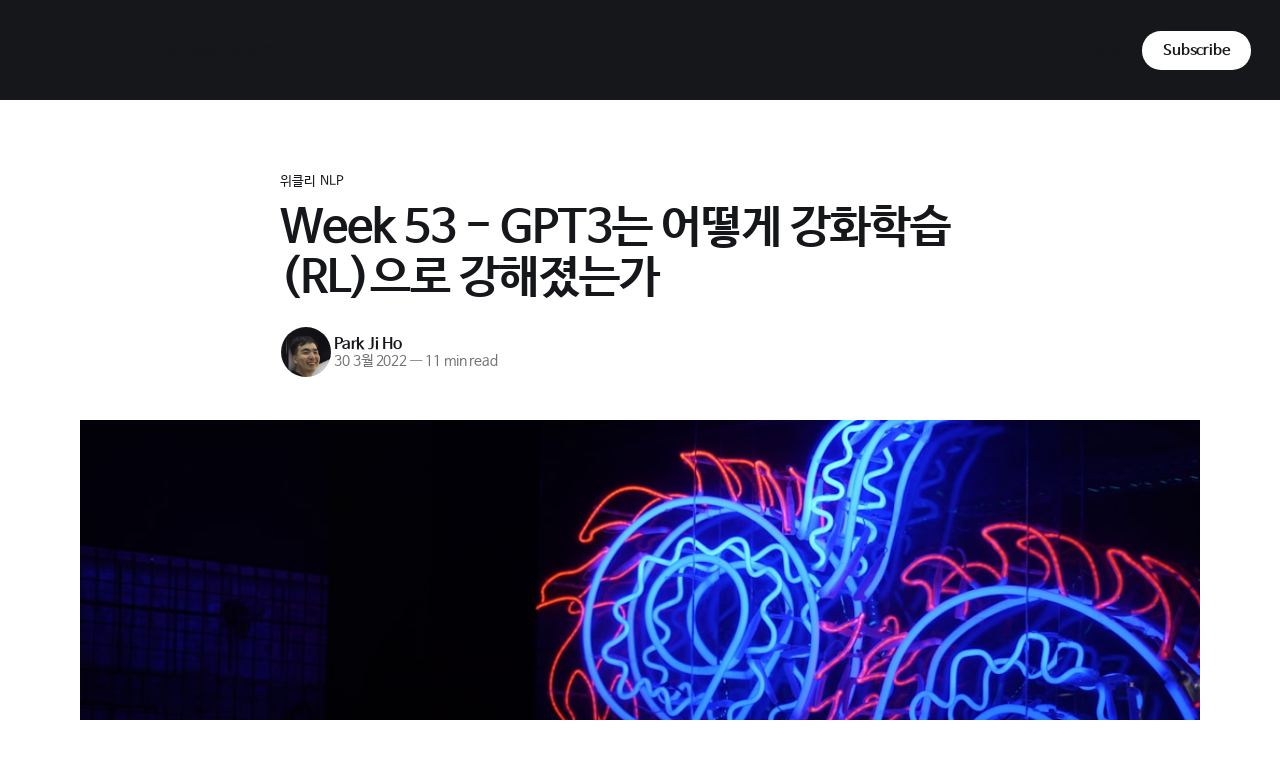

--- FILE ---
content_type: text/html; charset=utf-8
request_url: https://www.jiho-ml.com/weekly-nlp-53/
body_size: 12779
content:
<!DOCTYPE html>
<html lang="ko">
<head>

    <title>Week 53 - GPT3는 어떻게 강화학습(RL)으로 강해졌는가</title>
    <meta charset="utf-8">
    <meta name="viewport" content="width=device-width, initial-scale=1.0">
    
    <link rel="preload" as="style" href="https://www.jiho-ml.com/assets/built/screen.css?v=941ce973eb">
    <link rel="preload" as="script" href="https://www.jiho-ml.com/assets/built/source.js?v=941ce973eb">
    
    <link rel="preload" as="font" type="font/woff2" href="https://www.jiho-ml.com/assets/fonts/inter-roman.woff2?v=941ce973eb" crossorigin="anonymous">
<style>
    @font-face {
        font-family: "Inter";
        font-style: normal;
        font-weight: 100 900;
        font-display: optional;
        src: url(https://www.jiho-ml.com/assets/fonts/inter-roman.woff2?v=941ce973eb) format("woff2");
        unicode-range: U+0000-00FF, U+0131, U+0152-0153, U+02BB-02BC, U+02C6, U+02DA, U+02DC, U+0304, U+0308, U+0329, U+2000-206F, U+2074, U+20AC, U+2122, U+2191, U+2193, U+2212, U+2215, U+FEFF, U+FFFD;
    }
</style>

    <link rel="stylesheet" type="text/css" href="https://www.jiho-ml.com/assets/built/screen.css?v=941ce973eb">

    <style>
        :root {
            --background-color: #ffffff
        }
    </style>

    <script>
        /* The script for calculating the color contrast has been taken from
        https://gomakethings.com/dynamically-changing-the-text-color-based-on-background-color-contrast-with-vanilla-js/ */
        var accentColor = getComputedStyle(document.documentElement).getPropertyValue('--background-color');
        accentColor = accentColor.trim().slice(1);

        if (accentColor.length === 3) {
            accentColor = accentColor[0] + accentColor[0] + accentColor[1] + accentColor[1] + accentColor[2] + accentColor[2];
        }

        var r = parseInt(accentColor.substr(0, 2), 16);
        var g = parseInt(accentColor.substr(2, 2), 16);
        var b = parseInt(accentColor.substr(4, 2), 16);
        var yiq = ((r * 299) + (g * 587) + (b * 114)) / 1000;
        var textColor = (yiq >= 128) ? 'dark' : 'light';

        document.documentElement.className = `has-${textColor}-text`;
    </script>

    <link rel="canonical" href="https://www.jiho-ml.com/weekly-nlp-53/">
    <meta name="referrer" content="no-referrer-when-downgrade">
    
    <meta property="og:site_name" content="jiho-ml">
    <meta property="og:type" content="article">
    <meta property="og:title" content="Week 53 - GPT3는 어떻게 강화학습(RL)으로 강해졌는가">
    <meta property="og:description" content="최근 스타워즈와 마블 영화를 정주행하며 공통적으로 느끼는 점이 있습니다.

 * 인간이 어떤 강력한 기술 또는 무기를 가진다는 것은 많은 문제를 일으킨다.
 * 이 문제로부터 흥미진진한 스토리가 시작된다.
 * 괴물 같은 힘을 다스리기 위해 더 많은 노력을 해야 하고, 잘 안된 경우 힘에 잡아먹히면서 소유권이 바뀐다. 그리고 그렇게 그 인간은 빌런이 된다.

GPT, LaMDA">
    <meta property="og:url" content="https://www.jiho-ml.com/weekly-nlp-53/">
    <meta property="og:image" content="https://images.unsplash.com/photo-1512522156303-e02eda5e76e7?crop&#x3D;entropy&amp;cs&#x3D;tinysrgb&amp;fit&#x3D;max&amp;fm&#x3D;jpg&amp;ixid&#x3D;MnwxMTc3M3wwfDF8c2VhcmNofDl8fGRyYWdvbnxlbnwwfHx8fDE2NDgzNDgyMDc&amp;ixlib&#x3D;rb-1.2.1&amp;q&#x3D;80&amp;w&#x3D;2000">
    <meta property="article:published_time" content="2022-03-29T23:00:00.000Z">
    <meta property="article:modified_time" content="2023-08-12T02:43:38.000Z">
    <meta property="article:tag" content="위클리 NLP">
    
    <meta property="article:publisher" content="https://www.facebook.com/parkjiho17">
    <meta name="twitter:card" content="summary_large_image">
    <meta name="twitter:title" content="Week 53 - GPT3는 어떻게 강화학습(RL)으로 강해졌는가">
    <meta name="twitter:description" content="최근 스타워즈와 마블 영화를 정주행하며 공통적으로 느끼는 점이 있습니다.

 * 인간이 어떤 강력한 기술 또는 무기를 가진다는 것은 많은 문제를 일으킨다.
 * 이 문제로부터 흥미진진한 스토리가 시작된다.
 * 괴물 같은 힘을 다스리기 위해 더 많은 노력을 해야 하고, 잘 안된 경우 힘에 잡아먹히면서 소유권이 바뀐다. 그리고 그렇게 그 인간은 빌런이 된다.

GPT, LaMDA">
    <meta name="twitter:url" content="https://www.jiho-ml.com/weekly-nlp-53/">
    <meta name="twitter:image" content="https://images.unsplash.com/photo-1512522156303-e02eda5e76e7?crop&#x3D;entropy&amp;cs&#x3D;tinysrgb&amp;fit&#x3D;max&amp;fm&#x3D;jpg&amp;ixid&#x3D;MnwxMTc3M3wwfDF8c2VhcmNofDl8fGRyYWdvbnxlbnwwfHx8fDE2NDgzNDgyMDc&amp;ixlib&#x3D;rb-1.2.1&amp;q&#x3D;80&amp;w&#x3D;2000">
    <meta name="twitter:label1" content="Written by">
    <meta name="twitter:data1" content="Park Ji Ho">
    <meta name="twitter:label2" content="Filed under">
    <meta name="twitter:data2" content="위클리 NLP">
    <meta property="og:image:width" content="1200">
    <meta property="og:image:height" content="800">
    
    <script type="application/ld+json">
{
    "@context": "https://schema.org",
    "@type": "Article",
    "publisher": {
        "@type": "Organization",
        "name": "jiho-ml",
        "url": "https://www.jiho-ml.com/",
        "logo": {
            "@type": "ImageObject",
            "url": "https://www.jiho-ml.com/favicon.ico",
            "width": 48,
            "height": 48
        }
    },
    "author": {
        "@type": "Person",
        "name": "Park Ji Ho",
        "image": {
            "@type": "ImageObject",
            "url": "https://www.jiho-ml.com/content/images/2020/04/IMG_0070.JPG",
            "width": 1095,
            "height": 1394
        },
        "url": "https://www.jiho-ml.com/author/park/",
        "sameAs": []
    },
    "headline": "Week 53 - GPT3는 어떻게 강화학습(RL)으로 강해졌는가",
    "url": "https://www.jiho-ml.com/weekly-nlp-53/",
    "datePublished": "2022-03-29T23:00:00.000Z",
    "dateModified": "2023-08-12T02:43:38.000Z",
    "image": {
        "@type": "ImageObject",
        "url": "https://images.unsplash.com/photo-1512522156303-e02eda5e76e7?crop=entropy&cs=tinysrgb&fit=max&fm=jpg&ixid=MnwxMTc3M3wwfDF8c2VhcmNofDl8fGRyYWdvbnxlbnwwfHx8fDE2NDgzNDgyMDc&ixlib=rb-1.2.1&q=80&w=2000",
        "width": 1200,
        "height": 800
    },
    "keywords": "위클리 NLP",
    "description": "최근 스타워즈와 마블 영화를 정주행하며 공통적으로 느끼는 점이 있습니다.\n\n * 인간이 어떤 강력한 기술 또는 무기를 가진다는 것은 많은 문제를 일으킨다.\n * 이 문제로부터 흥미진진한 스토리가 시작된다.\n * 괴물 같은 힘을 다스리기 위해 더 많은 노력을 해야 하고, 잘 안된 경우 힘에 잡아먹히면서 소유권이 바뀐다. 그리고 그렇게 그 인간은 빌런이 된다.\n\nGPT, LaMDA 등 그동안 수많은 거대 언어 모델을 공부해보면서 이 NLP 모델들의 강력함 뿐만 아니라, 한계점과 리스크까지 계속 다루고 있습니다.\n\n최근 몇 년간 OpenAI와 구글은 각각 강력한 컴퓨팅 파워로 모델 사이즈를 거대하게 늘리고, 인터넷을 통해 빅데이터를 모아 강력한 NLP 모델을 학습시켰습니다.\n\n역시나 퍼포먼스는 엄청납니다. 거의 사람 수준으로 NLP 문제를 풀 수 있습니다. 하지만 많은 후속 연구를 통해 이 모델들도 아직은 완벽하지 않고 정제가 필요하다는 것이 밝혀지고 있습니다. 그렇기에 이제는 이 괴물들",
    "mainEntityOfPage": "https://www.jiho-ml.com/weekly-nlp-53/"
}
    </script>

    <meta name="generator" content="Ghost 6.13">
    <link rel="alternate" type="application/rss+xml" title="jiho-ml" href="https://www.jiho-ml.com/rss/">
    <script defer src="https://cdn.jsdelivr.net/ghost/portal@~2.56/umd/portal.min.js" data-i18n="true" data-ghost="https://www.jiho-ml.com/" data-key="a128627403ab08935cec12b002" data-api="https://jihopark.ghost.io/ghost/api/content/" data-locale="ko" crossorigin="anonymous"></script><style id="gh-members-styles">.gh-post-upgrade-cta-content,
.gh-post-upgrade-cta {
    display: flex;
    flex-direction: column;
    align-items: center;
    font-family: -apple-system, BlinkMacSystemFont, 'Segoe UI', Roboto, Oxygen, Ubuntu, Cantarell, 'Open Sans', 'Helvetica Neue', sans-serif;
    text-align: center;
    width: 100%;
    color: #ffffff;
    font-size: 16px;
}

.gh-post-upgrade-cta-content {
    border-radius: 8px;
    padding: 40px 4vw;
}

.gh-post-upgrade-cta h2 {
    color: #ffffff;
    font-size: 28px;
    letter-spacing: -0.2px;
    margin: 0;
    padding: 0;
}

.gh-post-upgrade-cta p {
    margin: 20px 0 0;
    padding: 0;
}

.gh-post-upgrade-cta small {
    font-size: 16px;
    letter-spacing: -0.2px;
}

.gh-post-upgrade-cta a {
    color: #ffffff;
    cursor: pointer;
    font-weight: 500;
    box-shadow: none;
    text-decoration: underline;
}

.gh-post-upgrade-cta a:hover {
    color: #ffffff;
    opacity: 0.8;
    box-shadow: none;
    text-decoration: underline;
}

.gh-post-upgrade-cta a.gh-btn {
    display: block;
    background: #ffffff;
    text-decoration: none;
    margin: 28px 0 0;
    padding: 8px 18px;
    border-radius: 4px;
    font-size: 16px;
    font-weight: 600;
}

.gh-post-upgrade-cta a.gh-btn:hover {
    opacity: 0.92;
}</style>
    <script defer src="https://cdn.jsdelivr.net/ghost/sodo-search@~1.8/umd/sodo-search.min.js" data-key="a128627403ab08935cec12b002" data-styles="https://cdn.jsdelivr.net/ghost/sodo-search@~1.8/umd/main.css" data-sodo-search="https://jihopark.ghost.io/" data-locale="ko" crossorigin="anonymous"></script>
    
    <link href="https://www.jiho-ml.com/webmentions/receive/" rel="webmention">
    <script defer src="/public/cards.min.js?v=941ce973eb"></script>
    <link rel="stylesheet" type="text/css" href="/public/cards.min.css?v=941ce973eb">
    <script defer src="/public/comment-counts.min.js?v=941ce973eb" data-ghost-comments-counts-api="https://www.jiho-ml.com/members/api/comments/counts/"></script>
    <script defer src="/public/member-attribution.min.js?v=941ce973eb"></script>
    <script defer src="/public/ghost-stats.min.js?v=941ce973eb" data-stringify-payload="false" data-datasource="analytics_events" data-storage="localStorage" data-host="https://www.jiho-ml.com/.ghost/analytics/api/v1/page_hit"  tb_site_uuid="4b8e6a1c-0b58-442d-988b-f1cb62363942" tb_post_uuid="3672fa5d-d26c-464c-bd43-5e8d0329da74" tb_post_type="post" tb_member_uuid="undefined" tb_member_status="undefined"></script><style>:root {--ghost-accent-color: #15171A;}</style>
    
<link href='https://cdn.rawgit.com/openhiun/hangul/14c0f6faa2941116bb53001d6a7dcd5e82300c3f/nanumbarungothic.css' rel='stylesheet' type='text/css'>
<style>
body,  
h1, h2, h3, h4, h5, h6,  
.main-nav a,
.subscribe-button,
.page-title,
.post-meta,
.read-next-story .post:before,
.pagination,
.site-footer,
[class^="icon-"]:before, [class*=" icon-"]:before {
	font-family:"Nanum Barun Gothic", sans-serif;
</style>


<!-- Global site tag (gtag.js) - Google Analytics -->
<script async src="https://www.googletagmanager.com/gtag/js?id=UA-148364915-1"></script>
<script>
  window.dataLayer = window.dataLayer || [];
  function gtag(){dataLayer.push(arguments);}
  gtag('js', new Date());

  gtag('config', 'UA-148364915-1');
</script>

<style>
    p {
      line-height: 200%;
    }
</style>

</head>
<body class="post-template tag-weekly-nlp tag-hash-import-2025-08-23-21-09 has-sans-title has-sans-body">

<div class="gh-viewport">
    
    <header id="gh-navigation" class="gh-navigation is-left-logo has-accent-color gh-outer">
    <div class="gh-navigation-inner gh-inner">

        <div class="gh-navigation-brand">
            <a class="gh-navigation-logo is-title" href="https://www.jiho-ml.com">
                    jiho-ml
            </a>
            <button class="gh-search gh-icon-button" aria-label="Search this site" data-ghost-search>
    <svg xmlns="http://www.w3.org/2000/svg" fill="none" viewBox="0 0 24 24" stroke="currentColor" stroke-width="2" width="20" height="20"><path stroke-linecap="round" stroke-linejoin="round" d="M21 21l-6-6m2-5a7 7 0 11-14 0 7 7 0 0114 0z"></path></svg></button>            <button class="gh-burger gh-icon-button" aria-label="Menu">
                <svg xmlns="http://www.w3.org/2000/svg" width="24" height="24" fill="currentColor" viewBox="0 0 256 256"><path d="M224,128a8,8,0,0,1-8,8H40a8,8,0,0,1,0-16H216A8,8,0,0,1,224,128ZM40,72H216a8,8,0,0,0,0-16H40a8,8,0,0,0,0,16ZM216,184H40a8,8,0,0,0,0,16H216a8,8,0,0,0,0-16Z"></path></svg>                <svg xmlns="http://www.w3.org/2000/svg" width="24" height="24" fill="currentColor" viewBox="0 0 256 256"><path d="M205.66,194.34a8,8,0,0,1-11.32,11.32L128,139.31,61.66,205.66a8,8,0,0,1-11.32-11.32L116.69,128,50.34,61.66A8,8,0,0,1,61.66,50.34L128,116.69l66.34-66.35a8,8,0,0,1,11.32,11.32L139.31,128Z"></path></svg>            </button>
        </div>

        <nav class="gh-navigation-menu">
            <ul class="nav">
    <li class="nav-about-me"><a href="https://www.jiho-ml.com/about-me/">About Me</a></li>
    <li class="nav-english"><a href="https://me.jiho-ml.com/">English</a></li>
    <li class="nav-wikeulri-nlp"><a href="https://www.jiho-ml.com/tag/weekly-nlp/">위클리 NLP</a></li>
</ul>

        </nav>

        <div class="gh-navigation-actions">
                <button class="gh-search gh-icon-button" aria-label="Search this site" data-ghost-search>
    <svg xmlns="http://www.w3.org/2000/svg" fill="none" viewBox="0 0 24 24" stroke="currentColor" stroke-width="2" width="20" height="20"><path stroke-linecap="round" stroke-linejoin="round" d="M21 21l-6-6m2-5a7 7 0 11-14 0 7 7 0 0114 0z"></path></svg></button>                <div class="gh-navigation-members">
                            <a href="#/portal/signin" data-portal="signin">Sign in</a>
                                <a class="gh-button" href="#/portal/signup" data-portal="signup">Subscribe</a>
                </div>
        </div>

    </div>
</header>

    

<main class="gh-main">

    <article class="gh-article post tag-weekly-nlp tag-hash-import-2025-08-23-21-09">

        <header class="gh-article-header gh-canvas">

                <a class="gh-article-tag" href="https://www.jiho-ml.com/tag/weekly-nlp/">위클리 NLP</a>
            <h1 class="gh-article-title is-title">Week 53 - GPT3는 어떻게 강화학습(RL)으로 강해졌는가</h1>

            <div class="gh-article-meta">
                <div class="gh-article-author-image instapaper_ignore">
                            <a href="/author/park/">
                                <img class="author-profile-image" src="/content/images/size/w160/2020/04/IMG_0070.JPG" alt="Park Ji Ho">
                            </a>
                </div>
                <div class="gh-article-meta-wrapper">
                    <h4 class="gh-article-author-name"><a href="/author/park/">Park Ji Ho</a></h4>
                    <div class="gh-article-meta-content">
                        <time class="gh-article-meta-date" datetime="2022-03-30">30 3월 2022</time>
                            <span class="gh-article-meta-length"><span class="bull">—</span> 11 min read</span>
                    </div>
                </div>
            </div>

                <figure class="gh-article-image">
        <img
            srcset="https://images.unsplash.com/photo-1512522156303-e02eda5e76e7?crop&#x3D;entropy&amp;cs&#x3D;tinysrgb&amp;fit&#x3D;max&amp;fm&#x3D;jpg&amp;ixid&#x3D;MnwxMTc3M3wwfDF8c2VhcmNofDl8fGRyYWdvbnxlbnwwfHx8fDE2NDgzNDgyMDc&amp;ixlib&#x3D;rb-1.2.1&amp;q&#x3D;80&amp;w&#x3D;320 320w,
                    https://images.unsplash.com/photo-1512522156303-e02eda5e76e7?crop&#x3D;entropy&amp;cs&#x3D;tinysrgb&amp;fit&#x3D;max&amp;fm&#x3D;jpg&amp;ixid&#x3D;MnwxMTc3M3wwfDF8c2VhcmNofDl8fGRyYWdvbnxlbnwwfHx8fDE2NDgzNDgyMDc&amp;ixlib&#x3D;rb-1.2.1&amp;q&#x3D;80&amp;w&#x3D;600 600w,
                    https://images.unsplash.com/photo-1512522156303-e02eda5e76e7?crop&#x3D;entropy&amp;cs&#x3D;tinysrgb&amp;fit&#x3D;max&amp;fm&#x3D;jpg&amp;ixid&#x3D;MnwxMTc3M3wwfDF8c2VhcmNofDl8fGRyYWdvbnxlbnwwfHx8fDE2NDgzNDgyMDc&amp;ixlib&#x3D;rb-1.2.1&amp;q&#x3D;80&amp;w&#x3D;960 960w,
                    https://images.unsplash.com/photo-1512522156303-e02eda5e76e7?crop&#x3D;entropy&amp;cs&#x3D;tinysrgb&amp;fit&#x3D;max&amp;fm&#x3D;jpg&amp;ixid&#x3D;MnwxMTc3M3wwfDF8c2VhcmNofDl8fGRyYWdvbnxlbnwwfHx8fDE2NDgzNDgyMDc&amp;ixlib&#x3D;rb-1.2.1&amp;q&#x3D;80&amp;w&#x3D;1200 1200w,
                    https://images.unsplash.com/photo-1512522156303-e02eda5e76e7?crop&#x3D;entropy&amp;cs&#x3D;tinysrgb&amp;fit&#x3D;max&amp;fm&#x3D;jpg&amp;ixid&#x3D;MnwxMTc3M3wwfDF8c2VhcmNofDl8fGRyYWdvbnxlbnwwfHx8fDE2NDgzNDgyMDc&amp;ixlib&#x3D;rb-1.2.1&amp;q&#x3D;80&amp;w&#x3D;2000 2000w"
            sizes="(max-width: 1200px) 100vw, 1120px"
            src="https://images.unsplash.com/photo-1512522156303-e02eda5e76e7?crop&#x3D;entropy&amp;cs&#x3D;tinysrgb&amp;fit&#x3D;max&amp;fm&#x3D;jpg&amp;ixid&#x3D;MnwxMTc3M3wwfDF8c2VhcmNofDl8fGRyYWdvbnxlbnwwfHx8fDE2NDgzNDgyMDc&amp;ixlib&#x3D;rb-1.2.1&amp;q&#x3D;80&amp;w&#x3D;1200"
            alt="Week 53 - GPT3는 어떻게 강화학습(RL)으로 강해졌는가"
        >
    </figure>

        </header>

        <section class="gh-content gh-canvas is-body">
            <p>최근 스타워즈와 마블 영화를 정주행하며 공통적으로 느끼는 점이 있습니다.</p><ul><li>인간이 어떤 강력한 기술 또는 무기를 가진다는 것은 많은 문제를 일으킨다.</li><li>이 문제로부터 흥미진진한 스토리가 시작된다.</li><li>괴물 같은 힘을 다스리기 위해 더 많은 노력을 해야 하고, 잘 안된 경우 힘에 잡아먹히면서 소유권이 바뀐다. 그리고 그렇게 그 인간은 빌런이 된다.</li></ul><p><a href="https://www.jiho-ml.com/weekly-nlp-29/">GPT</a>, <a href="https://www.jiho-ml.com/weekly-nlp-50/">LaMDA</a> 등 그동안 수많은 거대 언어 모델을 공부해보면서 이 NLP 모델들의 강력함 뿐만 아니라, <a href="https://www.jiho-ml.com/weekly-nlp-47/">한계점과 리스크</a>까지 계속 다루고 있습니다. </p><p>최근 몇 년간 OpenAI와 구글은 각각 강력한 컴퓨팅 파워로 모델 사이즈를 거대하게 늘리고, 인터넷을 통해 빅데이터를 모아 강력한 NLP 모델을 학습시켰습니다. </p><p>역시나 퍼포먼스는 엄청납니다. 거의 사람 수준으로 NLP 문제를 풀 수 있습니다. 하지만 많은 후속 연구를 통해 이 모델들도 아직은 완벽하지 않고 정제가 필요하다는 것이 밝혀지고 있습니다. 그렇기에 이제는 이 괴물들을 잘 조련시켜 유용하게 쓰는 방법에 대한 연구가 계속되고 있습니다. </p><p>지난 번에는 <a href="https://www.jiho-ml.com/weekly-nlp-51">LaMDA</a>를 다루었다면, 이번에는 OpenAI에서 2022년 3월에 공개한 논문 <a href="https://arxiv.org/abs/2203.02155?ref=jiho-ml.com"><em>Training language models to follow instructions with human feedback</em></a>을 리뷰합니다.</p><p>이 연구는 강화학습(reinforcement learning)을 사용했다는 큰 특징인데요. GPT-3가 어떻게 강화학습으로 더 강해졌는지 알아보도록 하겠습니다.</p><!--kg-card-begin: html--><a href="https://kmong.com/gig/338436?ref=jiho-ml.com"><center><img src="https://www.jiho-ml.com/content/images/2021/10/banner.001.jpeg" width="650px" /></center></a><!--kg-card-end: html--><h2 id="gpt-">GPT, 뭐가 문제인데?</h2><p>Generative Pretrained Model을 뜻하는 <a href="https://www.jiho-ml.com/weekly-nlp-29/">GPT</a>는 OpenAI에서 버젼 1, 2, 3까지 나온 거대한 언어 모델입니다. 언어 모델인만큼 어떤 텍스트가 주어졌을 때, 다음 텍스트가 무엇인지 예측하며 인간만큼 논리정연한 글을 생성할 수 있다는 점이 세상을 놀래켰었지요.</p><p>그리고 풀고 싶은 문제를 <a href="https://www.jiho-ml.com/weekly-nlp-30/">GPT에게 직접 말로 풀어서 설명하거나 예시를 주</a>는 방식으로 Q&amp;A, 번역, 코드 생성, 패턴 맞추기 등 더 다양한 응용 사례를 만들 수 있었습니다. OpenAI는 GPT-3를 사람들에게 API로 제공하면서 점점 더 많고 다양한 곳에 거대 언어 모델이 이용되고 있습니다.</p><p>다만, 공개가 된 후 점점 더 많은 사람들이 GPT를 이용하면서 문제점도 많이 발견되었습니다. OpenAI는 이러한 피드백을 기반으로 후속 연구를 진행하였고, 최근에 API의 기본 모델을 새 모델인 <strong>InstructGPT</strong>로 업데이트했다는 발표를 하며, 이에 대한 논문도 공개하였습니다.</p><p>OpenAI에서는 기존 GPT의 큰 문제점을 3가지로 정의하였습니다.</p><blockquote>1. Untruthful (거짓)<br>2. Toxic (해로움)<br>3. Not helpful (도움이 안됨)</blockquote><p>*GPT가 생성하는 모든 텍스트가 이렇다는 것이 아니라 잘못된 경우에 국한된 특징입니다.</p><p>논문에서는 <em>“models aren’t aligned with their users”</em>, 즉 유저가 원하는 방식으로 행동하지 않는 것이 가장 큰 문제라고 보았습니다. 아래 예시를 볼까요.</p><figure class="kg-card kg-image-card kg-card-hascaption"><img src="https://www.jiho-ml.com/content/images/2022/03/figure-1.png" class="kg-image" alt loading="lazy" width="751" height="351" srcset="https://www.jiho-ml.com/content/images/size/w600/2022/03/figure-1.png 600w, https://www.jiho-ml.com/content/images/2022/03/figure-1.png 751w" sizes="(min-width: 720px) 720px"><figcaption>인풋: “6살짜리 아이에게 달 착륙에 대해 몇 문장만으로 설명해줘”</figcaption></figure><p>예시를 보면 기존의 GPT-3는 유저의 의도를 무시하고 비슷한 문장만 생성합니다. 전혀 유용하지가 않죠. </p><p>반대로 업데이트된 InstructGPT는 유저의 지시를 잘 받아들이고 올바른 답변을 생성해낼 수 있습니다.</p><p>GPT는 원래 이러한 지시를 따르기 위해 학습된 것이 아니라, 인터넷에서 수집된 텍스트로 학습되었기 때문에 항상 주어진 지시에 맞추어 유저의 의도대로 생성하지 않을 수 있다는 점을 논문에서는 강조합니다. 그렇다면 이를 극복하기 위해서는 어떻게 해야할까요? </p><p>(언제나 그렇듯이) 먼저 해야 할 일은 바로 추가로 학습 데이터를 모으는 것입니다.</p><h2 id="gpt--1">GPT에게 방과 후 쪽집게 과외를 시켜보자<br></h2><p>먼저, GPT에게 추가 학습을 하기로 합니다.<strong> </strong><a href="https://www.jiho-ml.com/weekly-nlp-50/">LaMDA</a>에서 한 것처럼 학습을 두 가지로 나눕니다.</p><ol><li><strong>Pretraining</strong>: 대규모 인터넷 데이터로 학습.</li><li><strong>Finetuning</strong>: 따로 수집된 추가 데이터로 학습.</li></ol><p>Finetuning을 위해 40여명의 엄선된 크라우드워커(crowdworker)를 고용하여, 사람이 GPT인 척 시뮬레이션한 데이터를 모읍니다. 좀 더 유저의 의도에 맞게 유용한 답변을 생성할 수 있도록, 사람이 작성한 예시를 가지고 직접 모델의 파라미터를 변형하며 학습합니다. 특히 실제 유저들이 API를 통해 제공한 input 중에 개인정보가 없는 데이터를 샘플하여, 크라우드워커들에게 주었다고 합니다.</p><figure class="kg-card kg-image-card kg-card-hascaption"><img src="https://www.jiho-ml.com/content/images/2022/03/figure-2.png" class="kg-image" alt loading="lazy" width="450" height="228"><figcaption>API 사용자들이 GPT에게 주는 input의 3가지 유형 예시</figcaption></figure><p>이렇게 10,000여쌍의 데이터를 모아, GPT를 추가 학습(finetuning)시켰습니다.</p><h2 id="-">답변에 랭킹/점수 매기기</h2><p><br>그리고 두번째로 모은 데이터는 GPT가 생성한 답변 후보 여러 개에 크라우드워커들이 점수를 매기는 것입니다. 여러 답변 후보 중에 무엇이 더 좋은 답변인지 랭킹을 매겨 점수화를 하는 방식으로 진행되었습니다.</p><figure class="kg-card kg-image-card kg-card-hascaption"><img src="https://www.jiho-ml.com/content/images/2022/03/figure-3.png" class="kg-image" alt loading="lazy" width="677" height="414" srcset="https://www.jiho-ml.com/content/images/size/w600/2022/03/figure-3.png 600w, https://www.jiho-ml.com/content/images/2022/03/figure-3.png 677w"><figcaption>크라우드워커들이 답변을 랭킹하는 UI</figcaption></figure><p>이는 GPT에게 어떤 것이 더 좋은 답변인지 점수를 통해 피드백을 주기 위함인데요. 여기서 가장 큰 문제점은 GPT가 무엇을 생성할 때마다 매 번 사람이 개입하기에는 너무 큰 시간과 비용이 든다는 점입니다.</p><p>이를 해결하기 위해 OpenAI는 점수를 예측하는 또다른 모델을 학습시킵니다. 이 모델은 앞서 사람이 점수를 매긴 데이터를 통해 어떤 것이 질이 좋은 답변인지 일반화하여 이 과정을 자동화하려 합니다.</p><p>이를 <strong>리워드(Reward) 모델</strong>이라고 부릅니다.</p><h2 id="-rl-">강화학습(RL) “아주 작게” 뽀개기<br></h2><p>강화학습(reinforcement learning; RL)은 머신러닝의 큰 줄기 중 하나로써, 독특한 학습 프레임워크를 가지고 있습니다. 이 글에서 RL 개념을 전부 다루기에는 너무 방대하지만, 이해를 위해 아주 작게 뽀개고 가려고 합니다.</p><figure class="kg-card kg-image-card kg-card-hascaption"><img src="https://www.jiho-ml.com/content/images/2022/03/figure-4.png" class="kg-image" alt loading="lazy" width="250" height="242"><figcaption><a href="https://en.wikipedia.org/wiki/Reinforcement_learning?ref=jiho-ml.com">https://en.wikipedia.org/wiki/Reinforcement_learning</a></figcaption></figure><ul><li><strong>Agent</strong>: 학습하려는 모델</li><li><strong>Environment</strong>: 주변 환경</li><li><strong>Action</strong>: 모델이 할 수 있는 행동</li><li><strong>Policy</strong>: 모델이 어떻게 행동할지 결정하는 알고리즘</li><li><strong>Reward</strong>: 모델이 한 행동에 따라, 환경에 따라 주는 리워드.</li><li><strong>Interpreter</strong>: 리워드를 결정하는 사람 또는 시스템</li></ul><p>즉 RL은 Agent가 Environment와 Action과 Reward를 통해 소통하며 최적의 Policy를 찾는 것이라고 생각할 수 있습니다.</p><p><strong>*RL에 대해 깊게 공부를 하고 싶으시다면 Richard Sutton 교수님의 <a href="http://www.incompleteideas.net/book/the-book-2nd.html?ref=jiho-ml.com">Reinforcement Learning: An Introduction</a> 추천합니다. 대학원생 시절에 재밌게 정주행한 기억이 있습니다.</strong></p><h2 id="gpt-rl">GPT + RL</h2><p>그렇다면 GPT를 RL 프레임워크에 놓고 생각해볼까요.</p><ul><li><strong>Agent</strong>: 학습하려는 모델 =&gt; <em>GPT</em></li><li><strong>Environment</strong>: 주변 환경 =&gt; <em>유저의 input</em></li><li><strong>Action</strong>: 모델이 할 수 있는 행동 =&gt; <em>답변 생성</em></li><li><strong>Policy</strong>: 모델이 어떻게 행동할지 결정하는 알고리즘 =&gt; <em>GPT의 파라미터</em></li><li><strong>Reward</strong>: 모델이 한 행동에 따라, 환경에 따라 주는 리워드 =&gt;<em> Reward 모델의 예측 점수</em></li><li><strong>Interpreter</strong>: 리워드를 결정하는 사람 또는 시스템 =&gt; <em>Reward 모델</em></li></ul><p>GPT 개선의 마지막 단계로, 추가 학습(finetuning)된 GPT에게 또 여러 유저 인풋을 주고, Reward 모델과 함께 인터랙션을 하며 강화학습을 시킵니다.</p><p>GPT 모델이 답변 생성을 하면 이를 리워드 모델을 통해 좋은지 아닌지 평가하고, 이러한 피드백을 통해 GPT가 자기 자신을 업데이트합니다. 이런 과정을 계속 반복하여 점점 더 GPT 모델이 “강화"됩니다.</p><p>*이때 사용되는 학습 방법은 <a href="https://openai.com/blog/openai-baselines-ppo/?ref=jiho-ml.com">Proximal Policy Optimization(PPO</a>)라는 방식인데, 더 깊게 들어가지는 않겠습니다. <a href="https://gym.openai.com/?ref=jiho-ml.com">Open AI Gym</a> 등 RL 연구로 이미 유명한 OpenAI RL 연구 팀에서 가장 많이 사용하는 학습 방식이라고 합니다.</p><p>OpenAI 블로그에서 제가 여태까지 설명한 것을 깔끔하게 정리해 놓았습니다:</p><figure class="kg-card kg-image-card kg-card-hascaption"><img src="https://www.jiho-ml.com/content/images/2022/03/figure-5.png" class="kg-image" alt loading="lazy" width="907" height="535" srcset="https://www.jiho-ml.com/content/images/size/w600/2022/03/figure-5.png 600w, https://www.jiho-ml.com/content/images/2022/03/figure-5.png 907w" sizes="(min-width: 720px) 720px"><figcaption>https://openai.com/blog/instruction-following/</figcaption></figure><h2 id="--1">결과는?</h2><p>이렇게 “빡세게” 학습 시킨 결과는 어떨까요?</p><figure class="kg-card kg-image-card"><img src="https://www.jiho-ml.com/content/images/2022/03/figure-6.png" class="kg-image" alt loading="lazy" width="627" height="409" srcset="https://www.jiho-ml.com/content/images/size/w600/2022/03/figure-6.png 600w, https://www.jiho-ml.com/content/images/2022/03/figure-6.png 627w"></figure><p>해로움(Toxicity), 진실성(Truthfulness), 고객응대성(customer assistant appropriate) 등 여러 벤치마크 데이터셋을 돌려보니 이렇게 학습된 InstructGPT는 모든 방면에서 좋은 성능을 보여줍니다. </p><p>이런 테스트를 거쳤기 때문에 API의 기본 모델을 바꾸는 결정을 할 수 있었겠죠. <a href="https://www.jiho-ml.com/weekly-nlp-43/">벤치마크 데이터 셋</a>이 ML 시스템 개발에 얼마나 중요한지를 다시 한번 보여주는 예시인 것 같습니다. </p><p>물론 이렇게 추가 학습을 시켰어도 거대 언어 모델이 가진 여러 한계점이 전부 없어진 것은 아닙니다. 원 논문에서는 아직 풀어야 할 숙제와 방향성을 제시하는데요. 더 자세한 내용은 논문을 직접 참고하시길 바랍니다.</p><hr><p>오늘은 OpenAI에서 어떻게 용 한마리, 아니, GPT 모델을 길들이고 있는지 알아보았습니다. 조금 방법은 다르지만 여러모로 지난 번에 다룬 <a href="https://www.jiho-ml.com/weekly-nlp-50/">LaMD</a>A의 철학/학습 방식과도 일맥상통하는 부분이 있는 것 같습니다. 혹시 지난 글을 아직 읽어보시지 않았다면 함께 일독을 권합니다.</p><p>또한, 처음으로 강화학습(RL)이 NLP에 응용된 연구를 소개해보았습니다. 전에 댓글로 NLP+RL 연구 사례를 궁금해하셨는데, 이번에 적절한 논문이 발표되어 리뷰하였습니다. 제가 RL 전문가는 아니기 때문에 더 깊게 들어가기는 어렵지만, 혹시라도 피드백이 있다면 댓글로 부탁드리겠습니다.</p><!--kg-card-begin: html--><a href="http://pf.kakao.com/_rGSWs?ref=jiho-ml.com"><center><img src="https://www.jiho-ml.com/content/images/2021/08/kakao_channel-2.png" width="500px" /></center></a><!--kg-card-end: html--><!--kg-card-begin: html--><a href="https://kmong.com/gig/338436?ref=jiho-ml.com"><center><img src="https://www.jiho-ml.com/content/images/2021/10/banner.001.jpeg" width="650px" /></center></a><!--kg-card-end: html--><h2 id="reference">Reference</h2><ul><li>Ouyang et al., 2022, <a href="https://arxiv.org/abs/2203.02155?ref=jiho-ml.com">Training language models to follow instructions with human feedback</a></li><li>OpenAI Blog, <a href="https://openai.com/blog/instruction-following/?ref=jiho-ml.com">Aligning Language Models to Follow Instructions</a><br></li></ul>
        </section>

    </article>

        <div class="gh-comments gh-canvas">
            
        <script defer src="https://cdn.jsdelivr.net/ghost/comments-ui@~1.3/umd/comments-ui.min.js" data-locale="ko" data-ghost-comments="https://www.jiho-ml.com/" data-api="https://jihopark.ghost.io/ghost/api/content/" data-admin="https://jihopark.ghost.io/ghost/" data-key="a128627403ab08935cec12b002" data-title="null" data-count="true" data-post-id="68aa2e16b2c16f00016ae586" data-color-scheme="auto" data-avatar-saturation="60" data-accent-color="#15171A" data-comments-enabled="all" data-publication="jiho-ml" crossorigin="anonymous"></script>
    
        </div>

</main>


            <section class="gh-container is-grid gh-outer">
                <div class="gh-container-inner gh-inner">
                    <h2 class="gh-container-title">Read more</h2>
                    <div class="gh-feed">
                            <article class="gh-card post">
    <a class="gh-card-link" href="/replacing-software-engineers/">
            <figure class="gh-card-image">
                <img
                    srcset="https://images.unsplash.com/photo-1684369175809-f9642140a1bd?crop&#x3D;entropy&amp;cs&#x3D;tinysrgb&amp;fit&#x3D;max&amp;fm&#x3D;webp&amp;ixid&#x3D;M3wxMTc3M3wwfDF8c2VhcmNofDg5fHxyb2JvdHxlbnwwfHx8fDE3NjczODA2MTh8MA&amp;ixlib&#x3D;rb-4.1.0&amp;q&#x3D;80&amp;w&#x3D;160 160w,
                            https://images.unsplash.com/photo-1684369175809-f9642140a1bd?crop&#x3D;entropy&amp;cs&#x3D;tinysrgb&amp;fit&#x3D;max&amp;fm&#x3D;webp&amp;ixid&#x3D;M3wxMTc3M3wwfDF8c2VhcmNofDg5fHxyb2JvdHxlbnwwfHx8fDE3NjczODA2MTh8MA&amp;ixlib&#x3D;rb-4.1.0&amp;q&#x3D;80&amp;w&#x3D;320 320w,
                            https://images.unsplash.com/photo-1684369175809-f9642140a1bd?crop&#x3D;entropy&amp;cs&#x3D;tinysrgb&amp;fit&#x3D;max&amp;fm&#x3D;webp&amp;ixid&#x3D;M3wxMTc3M3wwfDF8c2VhcmNofDg5fHxyb2JvdHxlbnwwfHx8fDE3NjczODA2MTh8MA&amp;ixlib&#x3D;rb-4.1.0&amp;q&#x3D;80&amp;w&#x3D;600 600w,
                            https://images.unsplash.com/photo-1684369175809-f9642140a1bd?crop&#x3D;entropy&amp;cs&#x3D;tinysrgb&amp;fit&#x3D;max&amp;fm&#x3D;webp&amp;ixid&#x3D;M3wxMTc3M3wwfDF8c2VhcmNofDg5fHxyb2JvdHxlbnwwfHx8fDE3NjczODA2MTh8MA&amp;ixlib&#x3D;rb-4.1.0&amp;q&#x3D;80&amp;w&#x3D;960 960w,
                            https://images.unsplash.com/photo-1684369175809-f9642140a1bd?crop&#x3D;entropy&amp;cs&#x3D;tinysrgb&amp;fit&#x3D;max&amp;fm&#x3D;webp&amp;ixid&#x3D;M3wxMTc3M3wwfDF8c2VhcmNofDg5fHxyb2JvdHxlbnwwfHx8fDE3NjczODA2MTh8MA&amp;ixlib&#x3D;rb-4.1.0&amp;q&#x3D;80&amp;w&#x3D;1200 1200w,
                            https://images.unsplash.com/photo-1684369175809-f9642140a1bd?crop&#x3D;entropy&amp;cs&#x3D;tinysrgb&amp;fit&#x3D;max&amp;fm&#x3D;webp&amp;ixid&#x3D;M3wxMTc3M3wwfDF8c2VhcmNofDg5fHxyb2JvdHxlbnwwfHx8fDE3NjczODA2MTh8MA&amp;ixlib&#x3D;rb-4.1.0&amp;q&#x3D;80&amp;w&#x3D;2000 2000w"
                    sizes="320px"
                    src="https://images.unsplash.com/photo-1684369175809-f9642140a1bd?crop&#x3D;entropy&amp;cs&#x3D;tinysrgb&amp;fit&#x3D;max&amp;fm&#x3D;jpg&amp;ixid&#x3D;M3wxMTc3M3wwfDF8c2VhcmNofDg5fHxyb2JvdHxlbnwwfHx8fDE3NjczODA2MTh8MA&amp;ixlib&#x3D;rb-4.1.0&amp;q&#x3D;80&amp;w&#x3D;600"
                    alt="더이상 (인간) 프로그래머는 필요 없다고?"
                    loading="lazy"
                >
            </figure>
        <div class="gh-card-wrapper">
            <h3 class="gh-card-title is-title">더이상 (인간) 프로그래머는 필요 없다고?</h3>
                    <p class="gh-card-excerpt is-body">초등학교 미술 시간에 장래 희망을 그려서 교실 뒤에 붙여 놓았던 기억이 납니다. 학교 끝나고 컴키드 라는 학원에 가서 PPT나 나모 웹에디터를 가지고 놀던(?) 저는 &quot;프로그래머&quot;라는 직업을 그려 넣었었습니다. 그리고 그 아이는 지금은 그렇게 프로그래머가 되었습니다.

어쩌면 이 글은 프로그래머를 꿈꾸는 학생 또는 개발팀을 모두 해고하고 LLM 코딩</p>
            <footer class="gh-card-meta">
<!--
             -->
                    <span class="gh-card-author">By Park Ji Ho</span>
                    <time class="gh-card-date" datetime="2026-01-03">03 1월 2026</time>
                <!--
         --></footer>
        </div>
    </a>
</article>
                            <article class="gh-card post">
    <a class="gh-card-link" href="/pomelli-beta-launch/">
            <figure class="gh-card-image">
                <img
                    srcset="/content/images/size/w160/format/webp/2025/12/Screenshot-2025-12-08-at-9.47.18.png 160w,
                            /content/images/size/w320/format/webp/2025/12/Screenshot-2025-12-08-at-9.47.18.png 320w,
                            /content/images/size/w600/format/webp/2025/12/Screenshot-2025-12-08-at-9.47.18.png 600w,
                            /content/images/size/w960/format/webp/2025/12/Screenshot-2025-12-08-at-9.47.18.png 960w,
                            /content/images/size/w1200/format/webp/2025/12/Screenshot-2025-12-08-at-9.47.18.png 1200w,
                            /content/images/size/w2000/format/webp/2025/12/Screenshot-2025-12-08-at-9.47.18.png 2000w"
                    sizes="320px"
                    src="/content/images/size/w600/2025/12/Screenshot-2025-12-08-at-9.47.18.png"
                    alt="Google Labs에서의 첫 베타 출시 경험 - Pomelli"
                    loading="lazy"
                >
            </figure>
        <div class="gh-card-wrapper">
            <h3 class="gh-card-title is-title">Google Labs에서의 첫 베타 출시 경험 - Pomelli</h3>
                <p class="gh-card-excerpt is-body">운이 좋게도 올해 7월에 Google Gemini 팀에서 Google Labs으로 합류해 일한지 약 3-4개월 만에 제품 출시를 경험할 기회를 얻었습니다. </p>
            <footer class="gh-card-meta">
<!--
             -->
                    <span class="gh-card-author">By Park Ji Ho</span>
                    <time class="gh-card-date" datetime="2025-12-09">09 12월 2025</time>
                <!--
         --></footer>
        </div>
    </a>
</article>
                            <article class="gh-card post">
    <a class="gh-card-link" href="/coding-tools-2/">
            <figure class="gh-card-image">
                <img
                    srcset="https://images.unsplash.com/photo-1452860606245-08befc0ff44b?crop&#x3D;entropy&amp;cs&#x3D;tinysrgb&amp;fit&#x3D;max&amp;fm&#x3D;webp&amp;ixid&#x3D;M3wxMTc3M3wwfDF8c2VhcmNofDQyfHx0b29sfGVufDB8fHx8MTc2Mjc5NjA5M3ww&amp;ixlib&#x3D;rb-4.1.0&amp;q&#x3D;80&amp;w&#x3D;160 160w,
                            https://images.unsplash.com/photo-1452860606245-08befc0ff44b?crop&#x3D;entropy&amp;cs&#x3D;tinysrgb&amp;fit&#x3D;max&amp;fm&#x3D;webp&amp;ixid&#x3D;M3wxMTc3M3wwfDF8c2VhcmNofDQyfHx0b29sfGVufDB8fHx8MTc2Mjc5NjA5M3ww&amp;ixlib&#x3D;rb-4.1.0&amp;q&#x3D;80&amp;w&#x3D;320 320w,
                            https://images.unsplash.com/photo-1452860606245-08befc0ff44b?crop&#x3D;entropy&amp;cs&#x3D;tinysrgb&amp;fit&#x3D;max&amp;fm&#x3D;webp&amp;ixid&#x3D;M3wxMTc3M3wwfDF8c2VhcmNofDQyfHx0b29sfGVufDB8fHx8MTc2Mjc5NjA5M3ww&amp;ixlib&#x3D;rb-4.1.0&amp;q&#x3D;80&amp;w&#x3D;600 600w,
                            https://images.unsplash.com/photo-1452860606245-08befc0ff44b?crop&#x3D;entropy&amp;cs&#x3D;tinysrgb&amp;fit&#x3D;max&amp;fm&#x3D;webp&amp;ixid&#x3D;M3wxMTc3M3wwfDF8c2VhcmNofDQyfHx0b29sfGVufDB8fHx8MTc2Mjc5NjA5M3ww&amp;ixlib&#x3D;rb-4.1.0&amp;q&#x3D;80&amp;w&#x3D;960 960w,
                            https://images.unsplash.com/photo-1452860606245-08befc0ff44b?crop&#x3D;entropy&amp;cs&#x3D;tinysrgb&amp;fit&#x3D;max&amp;fm&#x3D;webp&amp;ixid&#x3D;M3wxMTc3M3wwfDF8c2VhcmNofDQyfHx0b29sfGVufDB8fHx8MTc2Mjc5NjA5M3ww&amp;ixlib&#x3D;rb-4.1.0&amp;q&#x3D;80&amp;w&#x3D;1200 1200w,
                            https://images.unsplash.com/photo-1452860606245-08befc0ff44b?crop&#x3D;entropy&amp;cs&#x3D;tinysrgb&amp;fit&#x3D;max&amp;fm&#x3D;webp&amp;ixid&#x3D;M3wxMTc3M3wwfDF8c2VhcmNofDQyfHx0b29sfGVufDB8fHx8MTc2Mjc5NjA5M3ww&amp;ixlib&#x3D;rb-4.1.0&amp;q&#x3D;80&amp;w&#x3D;2000 2000w"
                    sizes="320px"
                    src="https://images.unsplash.com/photo-1452860606245-08befc0ff44b?crop&#x3D;entropy&amp;cs&#x3D;tinysrgb&amp;fit&#x3D;max&amp;fm&#x3D;jpg&amp;ixid&#x3D;M3wxMTc3M3wwfDF8c2VhcmNofDQyfHx0b29sfGVufDB8fHx8MTc2Mjc5NjA5M3ww&amp;ixlib&#x3D;rb-4.1.0&amp;q&#x3D;80&amp;w&#x3D;600"
                    alt="AI 코딩 툴을 사용할 때의 나의 원칙"
                    loading="lazy"
                >
            </figure>
        <div class="gh-card-wrapper">
            <h3 class="gh-card-title is-title">AI 코딩 툴을 사용할 때의 나의 원칙</h3>
                    <p class="gh-card-excerpt is-body">지난 글에서는 어떤 AI 코딩 툴을 어떻게 쓰는지 공유했었습니다. 이번에는 툴을 계속 사용하면서 머리 속에 쌓인 원칙들을 적어보았습니다. 항상 이러한 생각들을 하며 툴을 사용해야 좀 더 체계적으로, 생산적인 방향으로 일이 진행되는 것 같습니다.


사분면 (Quadrants)


현재 하고 있는 일이 4개의 사분면 중 어디에 있는지 생각한다.

* 사분면 1 - 높은 임팩트</p>
            <footer class="gh-card-meta">
<!--
             -->
                    <span class="gh-card-author">By Park Ji Ho</span>
                    <time class="gh-card-date" datetime="2025-11-11">11 11월 2025</time>
                <!--
         --></footer>
        </div>
    </a>
</article>
                            <article class="gh-card post">
    <a class="gh-card-link" href="/coding-tools/">
            <figure class="gh-card-image">
                <img
                    srcset="/content/images/size/w160/format/webp/2025/09/photo-1528292585222-33d2f5b8669c.jpeg 160w,
                            /content/images/size/w320/format/webp/2025/09/photo-1528292585222-33d2f5b8669c.jpeg 320w,
                            /content/images/size/w600/format/webp/2025/09/photo-1528292585222-33d2f5b8669c.jpeg 600w,
                            /content/images/size/w960/format/webp/2025/09/photo-1528292585222-33d2f5b8669c.jpeg 960w,
                            /content/images/size/w1200/format/webp/2025/09/photo-1528292585222-33d2f5b8669c.jpeg 1200w,
                            /content/images/size/w2000/format/webp/2025/09/photo-1528292585222-33d2f5b8669c.jpeg 2000w"
                    sizes="320px"
                    src="/content/images/size/w600/2025/09/photo-1528292585222-33d2f5b8669c.jpeg"
                    alt="AI 코딩 툴 어떤 거 쓰세요?"
                    loading="lazy"
                >
            </figure>
        <div class="gh-card-wrapper">
            <h3 class="gh-card-title is-title">AI 코딩 툴 어떤 거 쓰세요?</h3>
                    <p class="gh-card-excerpt is-body">구글 IO 2023은 제 커리어에서 정말 기억에 남는 순간이었습니다. 구글 CEO 순다 피차이가 무대에서 보여준 데모 코드의 일부는 제가 리뷰했던 코드였거든요.


당시 구글의 플래그쉽 모델이었던 PaLM이 버그를 고쳐줄 뿐만 아니라, 주석을 한국어로도 달아줄 수 있다는 데모였습니다. 당시 Bard(현 Gemini App)가 처음으로 지원하는 외국어로 한국어와 일본어로 발표되기도 했습니다.

이</p>
            <footer class="gh-card-meta">
<!--
             -->
                    <span class="gh-card-author">By Park Ji Ho</span>
                    <time class="gh-card-date" datetime="2025-09-29">29 9월 2025</time>
                <!--
         --></footer>
        </div>
    </a>
</article>
                    </div>
                </div>
            </section>

    
    <footer class="gh-footer has-accent-color gh-outer">
    <div class="gh-footer-inner gh-inner">

        <div class="gh-footer-bar">
            <span class="gh-footer-logo is-title">
                    jiho-ml
            </span>
            <nav class="gh-footer-menu">
                
            </nav>
            <div class="gh-footer-copyright">
                Powered by <a href="https://ghost.org/" target="_blank" rel="noopener">Ghost</a>
            </div>
        </div>

                <section class="gh-footer-signup">
                    <h2 class="gh-footer-signup-header is-title">
                        jiho-ml
                    </h2>
                    <p class="gh-footer-signup-subhead is-body">
                        NLP, AI, and product building
                    </p>
                    <form class="gh-form" data-members-form>
    <input class="gh-form-input" id="footer-email" name="email" type="email" placeholder="jamie@example.com" required data-members-email>
    <button class="gh-button" type="submit" aria-label="Subscribe">
        <span><span>Subscribe</span> <svg xmlns="http://www.w3.org/2000/svg" width="32" height="32" fill="currentColor" viewBox="0 0 256 256"><path d="M224.49,136.49l-72,72a12,12,0,0,1-17-17L187,140H40a12,12,0,0,1,0-24H187L135.51,64.48a12,12,0,0,1,17-17l72,72A12,12,0,0,1,224.49,136.49Z"></path></svg></span>
        <svg xmlns="http://www.w3.org/2000/svg" height="24" width="24" viewBox="0 0 24 24">
    <g stroke-linecap="round" stroke-width="2" fill="currentColor" stroke="none" stroke-linejoin="round" class="nc-icon-wrapper">
        <g class="nc-loop-dots-4-24-icon-o">
            <circle cx="4" cy="12" r="3"></circle>
            <circle cx="12" cy="12" r="3"></circle>
            <circle cx="20" cy="12" r="3"></circle>
        </g>
        <style data-cap="butt">
            .nc-loop-dots-4-24-icon-o{--animation-duration:0.8s}
            .nc-loop-dots-4-24-icon-o *{opacity:.4;transform:scale(.75);animation:nc-loop-dots-4-anim var(--animation-duration) infinite}
            .nc-loop-dots-4-24-icon-o :nth-child(1){transform-origin:4px 12px;animation-delay:-.3s;animation-delay:calc(var(--animation-duration)/-2.666)}
            .nc-loop-dots-4-24-icon-o :nth-child(2){transform-origin:12px 12px;animation-delay:-.15s;animation-delay:calc(var(--animation-duration)/-5.333)}
            .nc-loop-dots-4-24-icon-o :nth-child(3){transform-origin:20px 12px}
            @keyframes nc-loop-dots-4-anim{0%,100%{opacity:.4;transform:scale(.75)}50%{opacity:1;transform:scale(1)}}
        </style>
    </g>
</svg>        <svg class="checkmark" xmlns="http://www.w3.org/2000/svg" viewBox="0 0 52 52">
    <path class="checkmark__check" fill="none" d="M14.1 27.2l7.1 7.2 16.7-16.8"/>
    <style>
        .checkmark {
            width: 40px;
            height: 40px;
            display: block;
            stroke-width: 2.5;
            stroke: currentColor;
            stroke-miterlimit: 10;
        }

        .checkmark__check {
            transform-origin: 50% 50%;
            stroke-dasharray: 48;
            stroke-dashoffset: 48;
            animation: stroke .3s cubic-bezier(0.650, 0.000, 0.450, 1.000) forwards;
        }

        @keyframes stroke {
            100% { stroke-dashoffset: 0; }
        }
    </style>
</svg>    </button>
    <p data-members-error></p>
</form>                </section>

    </div>
</footer>    
</div>

    <div class="pswp" tabindex="-1" role="dialog" aria-hidden="true">
    <div class="pswp__bg"></div>

    <div class="pswp__scroll-wrap">
        <div class="pswp__container">
            <div class="pswp__item"></div>
            <div class="pswp__item"></div>
            <div class="pswp__item"></div>
        </div>

        <div class="pswp__ui pswp__ui--hidden">
            <div class="pswp__top-bar">
                <div class="pswp__counter"></div>

                <button class="pswp__button pswp__button--close" title="Close (Esc)"></button>
                <button class="pswp__button pswp__button--share" title="Share"></button>
                <button class="pswp__button pswp__button--fs" title="Toggle fullscreen"></button>
                <button class="pswp__button pswp__button--zoom" title="Zoom in/out"></button>

                <div class="pswp__preloader">
                    <div class="pswp__preloader__icn">
                        <div class="pswp__preloader__cut">
                            <div class="pswp__preloader__donut"></div>
                        </div>
                    </div>
                </div>
            </div>

            <div class="pswp__share-modal pswp__share-modal--hidden pswp__single-tap">
                <div class="pswp__share-tooltip"></div>
            </div>

            <button class="pswp__button pswp__button--arrow--left" title="Previous (arrow left)"></button>
            <button class="pswp__button pswp__button--arrow--right" title="Next (arrow right)"></button>

            <div class="pswp__caption">
                <div class="pswp__caption__center"></div>
            </div>
        </div>
    </div>
</div>
<script src="https://www.jiho-ml.com/assets/built/source.js?v=941ce973eb"></script>



</body>
</html>


--- FILE ---
content_type: application/javascript; charset=UTF-8
request_url: https://www.jiho-ml.com/assets/built/source.js?v=941ce973eb
body_size: 18018
content:
function dropdown(){const r=window.matchMedia("(max-width: 767px)"),a=document.querySelector(".gh-navigation"),s=a.querySelector(".gh-navigation-menu"),l=s?.querySelector(".nav");if(l){const e=document.querySelector(".gh-navigation-logo"),t=l.innerHTML;r.matches&&l.querySelectorAll("li").forEach(function(e,t){e.style.transitionDelay=.03*(t+1)+"s"});const n=function(){if(!r.matches){for(var e=[];l.offsetWidth+64>s.offsetWidth&&l.lastElementChild;)e.unshift(l.lastElementChild),l.lastElementChild.remove();if(e.length){const o=document.createElement("button"),i=(o.setAttribute("class","gh-more-toggle gh-icon-button"),o.setAttribute("aria-label","More"),o.innerHTML='<svg xmlns="http://www.w3.org/2000/svg" viewBox="0 0 32 32" fill="currentColor"><path d="M21.333 16c0-1.473 1.194-2.667 2.667-2.667v0c1.473 0 2.667 1.194 2.667 2.667v0c0 1.473-1.194 2.667-2.667 2.667v0c-1.473 0-2.667-1.194-2.667-2.667v0zM13.333 16c0-1.473 1.194-2.667 2.667-2.667v0c1.473 0 2.667 1.194 2.667 2.667v0c0 1.473-1.194 2.667-2.667 2.667v0c-1.473 0-2.667-1.194-2.667-2.667v0zM5.333 16c0-1.473 1.194-2.667 2.667-2.667v0c1.473 0 2.667 1.194 2.667 2.667v0c0 1.473-1.194 2.667-2.667 2.667v0c-1.473 0-2.667-1.194-2.667-2.667v0z"></path></svg>',document.createElement("div"));i.setAttribute("class","gh-dropdown"),10<=e.length?(a.classList.add("is-dropdown-mega"),i.style.gridTemplateRows=`repeat(${Math.ceil(e.length/2)}, 1fr)`):a.classList.remove("is-dropdown-mega"),e.forEach(function(e){i.appendChild(e)}),o.appendChild(i),l.appendChild(o);var t=o.getBoundingClientRect(),n=window.innerWidth/2;t.left<n&&i.classList.add("is-left"),a.classList.add("is-dropdown-loaded"),window.addEventListener("click",function(e){a.classList.contains("is-dropdown-open")?a.classList.remove("is-dropdown-open"):o.contains(e.target)&&a.classList.add("is-dropdown-open")})}else a.classList.add("is-dropdown-loaded")}};imagesLoaded(e,function(){n()}),window.addEventListener("load",function(){e||n()}),window.addEventListener("resize",function(){setTimeout(()=>{l.innerHTML=t,n()},1)})}}function lightbox(e){document.querySelectorAll(e).forEach(function(e){e.addEventListener("click",function(e){var t=e;t.preventDefault();for(var n,o=[],i=0,r=t.target.closest(".kg-card").previousElementSibling;r&&(r.classList.contains("kg-image-card")||r.classList.contains("kg-gallery-card"));){var a=[];r.querySelectorAll("img").forEach(function(e){a.push({src:e.getAttribute("src"),msrc:e.getAttribute("src"),w:e.getAttribute("width"),h:e.getAttribute("height"),el:e}),i+=1}),r=r.previousElementSibling,o=a.concat(o)}t.target.classList.contains("kg-image")?o.push({src:t.target.getAttribute("src"),msrc:t.target.getAttribute("src"),w:t.target.getAttribute("width"),h:t.target.getAttribute("height"),el:t.target}):(n=!1,t.target.closest(".kg-gallery-card").querySelectorAll("img").forEach(function(e){o.push({src:e.getAttribute("src"),msrc:e.getAttribute("src"),w:e.getAttribute("width"),h:e.getAttribute("height"),el:e}),n||e===t.target?n=!0:i+=1}));for(var s=t.target.closest(".kg-card").nextElementSibling;s&&(s.classList.contains("kg-image-card")||s.classList.contains("kg-gallery-card"));)s.querySelectorAll("img").forEach(function(e){o.push({src:e.getAttribute("src"),msrc:e.getAttribute("src"),w:e.getAttribute("width"),h:e.getAttribute("height"),el:e})}),s=s.nextElementSibling;e=document.querySelectorAll(".pswp")[0];new PhotoSwipe(e,PhotoSwipeUI_Default,o,{bgOpacity:.9,closeOnScroll:!0,fullscreenEl:!1,history:!1,index:i,shareEl:!1,zoomEl:!1,getThumbBoundsFn:function(e){var e=o[e].el,t=window.pageYOffset||document.documentElement.scrollTop,e=e.getBoundingClientRect();return{x:e.left,y:e.top+t,w:e.width}}}).init()})})}function pagination(e=!0,s,l=!1){const c=document.querySelector(".gh-feed");if(!c)return;let t=!1;async function n(){var t=document.querySelector("link[rel=next]");if(t)try{var e=await(await fetch(t.href)).text(),n=(new DOMParser).parseFromString(e,"text/html"),o=n.querySelectorAll(".gh-feed:not(.gh-featured):not(.gh-related) > *");const r=document.createDocumentFragment(),a=[];o.forEach(function(e){e=document.importNode(e,!0);l&&(e.style.visibility="hidden"),r.appendChild(e),a.push(e)}),c.appendChild(r),s&&s(a,d);var i=n.querySelector("link[rel=next]");i&&i.href?t.href=i.href:(t.remove(),u&&u.remove())}catch(e){throw t.remove(),e}}const o=document.querySelector(".gh-footer"),u=document.querySelector(".gh-loadmore"),d=(!document.querySelector("link[rel=next]")&&u&&u.remove(),async function(){o.getBoundingClientRect().top<=window.innerHeight&&document.querySelector("link[rel=next]")&&await n()});const i=new IntersectionObserver(async function(e){if(!t){if(t=!0,e[0].isIntersecting)if(l)await n();else for(;o.getBoundingClientRect().top<=window.innerHeight&&document.querySelector("link[rel=next]");)await n();t=!1,document.querySelector("link[rel=next]")||i.disconnect()}});e?i.observe(o):u.addEventListener("click",n)}!function(e,t){"function"==typeof define&&define.amd?define("ev-emitter/ev-emitter",t):"object"==typeof module&&module.exports?module.exports=t():e.EvEmitter=t()}("undefined"!=typeof window?window:this,function(){function e(){}var t=e.prototype;return t.on=function(e,t){var n;if(e&&t)return-1==(n=(n=this._events=this._events||{})[e]=n[e]||[]).indexOf(t)&&n.push(t),this},t.once=function(e,t){var n;if(e&&t)return this.on(e,t),((n=this._onceEvents=this._onceEvents||{})[e]=n[e]||{})[t]=!0,this},t.off=function(e,t){e=this._events&&this._events[e];if(e&&e.length)return-1!=(t=e.indexOf(t))&&e.splice(t,1),this},t.emitEvent=function(e,t){var n=this._events&&this._events[e];if(n&&n.length){n=n.slice(0),t=t||[];for(var o=this._onceEvents&&this._onceEvents[e],i=0;i<n.length;i++){var r=n[i];o&&o[r]&&(this.off(e,r),delete o[r]),r.apply(this,t)}return this}},t.allOff=function(){delete this._events,delete this._onceEvents},e}),function(t,n){"use strict";"function"==typeof define&&define.amd?define(["ev-emitter/ev-emitter"],function(e){return n(t,e)}):"object"==typeof module&&module.exports?module.exports=n(t,require("ev-emitter")):t.imagesLoaded=n(t,t.EvEmitter)}("undefined"!=typeof window?window:this,function(t,e){function r(e,t){for(var n in t)e[n]=t[n];return e}function a(e,t,n){var o,i;return this instanceof a?(o="string"==typeof(o=e)?document.querySelectorAll(e):o)?(this.elements=(i=o,Array.isArray(i)?i:"object"==typeof i&&"number"==typeof i.length?c.call(i):[i]),this.options=r({},this.options),"function"==typeof t?n=t:r(this.options,t),n&&this.on("always",n),this.getImages(),s&&(this.jqDeferred=new s.Deferred),void setTimeout(this.check.bind(this))):void l.error("Bad element for imagesLoaded "+(o||e)):new a(e,t,n)}function n(e){this.img=e}function o(e,t){this.url=e,this.element=t,this.img=new Image}var s=t.jQuery,l=t.console,c=Array.prototype.slice,u=((a.prototype=Object.create(e.prototype)).options={},a.prototype.getImages=function(){this.images=[],this.elements.forEach(this.addElementImages,this)},a.prototype.addElementImages=function(e){"IMG"==e.nodeName&&this.addImage(e),!0===this.options.background&&this.addElementBackgroundImages(e);var t=e.nodeType;if(t&&u[t]){for(var n=e.querySelectorAll("img"),o=0;o<n.length;o++){var i=n[o];this.addImage(i)}if("string"==typeof this.options.background)for(var r=e.querySelectorAll(this.options.background),o=0;o<r.length;o++){var a=r[o];this.addElementBackgroundImages(a)}}},{1:!0,9:!0,11:!0});return a.prototype.addElementBackgroundImages=function(e){var t=getComputedStyle(e);if(t)for(var n=/url\((['"])?(.*?)\1\)/gi,o=n.exec(t.backgroundImage);null!==o;){var i=o&&o[2];i&&this.addBackground(i,e),o=n.exec(t.backgroundImage)}},a.prototype.addImage=function(e){e=new n(e);this.images.push(e)},a.prototype.addBackground=function(e,t){e=new o(e,t);this.images.push(e)},a.prototype.check=function(){function t(e,t,n){setTimeout(function(){o.progress(e,t,n)})}var o=this;return this.progressedCount=0,this.hasAnyBroken=!1,this.images.length?void this.images.forEach(function(e){e.once("progress",t),e.check()}):void this.complete()},a.prototype.progress=function(e,t,n){this.progressedCount++,this.hasAnyBroken=this.hasAnyBroken||!e.isLoaded,this.emitEvent("progress",[this,e,t]),this.jqDeferred&&this.jqDeferred.notify&&this.jqDeferred.notify(this,e),this.progressedCount==this.images.length&&this.complete(),this.options.debug&&l&&l.log("progress: "+n,e,t)},a.prototype.complete=function(){var e=this.hasAnyBroken?"fail":"done";this.isComplete=!0,this.emitEvent(e,[this]),this.emitEvent("always",[this]),this.jqDeferred&&(e=this.hasAnyBroken?"reject":"resolve",this.jqDeferred[e](this))},(n.prototype=Object.create(e.prototype)).check=function(){return this.getIsImageComplete()?void this.confirm(0!==this.img.naturalWidth,"naturalWidth"):(this.proxyImage=new Image,this.proxyImage.addEventListener("load",this),this.proxyImage.addEventListener("error",this),this.img.addEventListener("load",this),this.img.addEventListener("error",this),void(this.proxyImage.src=this.img.src))},n.prototype.getIsImageComplete=function(){return this.img.complete&&this.img.naturalWidth},n.prototype.confirm=function(e,t){this.isLoaded=e,this.emitEvent("progress",[this,this.img,t])},n.prototype.handleEvent=function(e){var t="on"+e.type;this[t]&&this[t](e)},n.prototype.onload=function(){this.confirm(!0,"onload"),this.unbindEvents()},n.prototype.onerror=function(){this.confirm(!1,"onerror"),this.unbindEvents()},n.prototype.unbindEvents=function(){this.proxyImage.removeEventListener("load",this),this.proxyImage.removeEventListener("error",this),this.img.removeEventListener("load",this),this.img.removeEventListener("error",this)},(o.prototype=Object.create(n.prototype)).check=function(){this.img.addEventListener("load",this),this.img.addEventListener("error",this),this.img.src=this.url,this.getIsImageComplete()&&(this.confirm(0!==this.img.naturalWidth,"naturalWidth"),this.unbindEvents())},o.prototype.unbindEvents=function(){this.img.removeEventListener("load",this),this.img.removeEventListener("error",this)},o.prototype.confirm=function(e,t){this.isLoaded=e,this.emitEvent("progress",[this,this.element,t])},(a.makeJQueryPlugin=function(e){(e=e||t.jQuery)&&((s=e).fn.imagesLoaded=function(e,t){return new a(this,e,t).jqDeferred.promise(s(this))})})(),a}),function(e,t){"function"==typeof define&&define.amd?define(t):"object"==typeof exports?module.exports=t():e.PhotoSwipeUI_Default=t()}(this,function(){"use strict";return function(o,s){function e(e){if(S)return!0;e=e||window.event,T.timeToIdle&&T.mouseUsed&&!w&&l();for(var t,n,o=(e.target||e.srcElement).getAttribute("class")||"",i=0;i<R.length;i++)(t=R[i]).onTap&&-1<o.indexOf("pswp__"+t.name)&&(t.onTap(),n=!0);n&&(e.stopPropagation&&e.stopPropagation(),S=!0,e=s.features.isOldAndroid?600:30,setTimeout(function(){S=!1},e))}function n(){var e=1===T.getNumItemsFn();e!==C&&(O(p,"ui--one-slide",e),C=e)}function a(){O(v,"share-modal--hidden",M)}function i(){if((M=!M)?(s.removeClass(v,"pswp__share-modal--fade-in"),setTimeout(function(){M&&a()},300)):(a(),setTimeout(function(){M||s.addClass(v,"pswp__share-modal--fade-in")},30)),!M){for(var e,t,n,o,i="",r=0;r<T.shareButtons.length;r++)e=T.shareButtons[r],t=T.getImageURLForShare(e),n=T.getPageURLForShare(e),o=T.getTextForShare(e),i+='<a href="'+e.url.replace("{{url}}",encodeURIComponent(n)).replace("{{image_url}}",encodeURIComponent(t)).replace("{{raw_image_url}}",t).replace("{{text}}",encodeURIComponent(o))+'" target="_blank" class="pswp__share--'+e.id+'"'+(e.download?"download":"")+">"+e.label+"</a>",T.parseShareButtonOut&&(i=T.parseShareButtonOut(e,i));v.children[0].innerHTML=i,v.children[0].onclick=z}}function r(e){for(var t=0;t<T.closeElClasses.length;t++)if(s.hasClass(e,"pswp__"+T.closeElClasses[t]))return!0}function l(){clearTimeout(A),F=0,w&&D.setIdle(!1)}function c(e){(e=(e=e||window.event).relatedTarget||e.toElement)&&"HTML"!==e.nodeName||(clearTimeout(A),A=setTimeout(function(){D.setIdle(!0)},T.timeToIdleOutside))}function u(e){E!==e&&(O(b,"preloader--active",!e),E=e)}function d(e){var t,n=e.vGap;!o.likelyTouchDevice||T.mouseUsed||screen.width>T.fitControlsWidth?(t=T.barsSize,T.captionEl&&"auto"===t.bottom?(h||((h=s.createEl("pswp__caption pswp__caption--fake")).appendChild(s.createEl("pswp__caption__center")),p.insertBefore(h,f),s.addClass(p,"pswp__ui--fit")),T.addCaptionHTMLFn(e,h,!0)?(e=h.clientHeight,n.bottom=parseInt(e,10)||44):n.bottom=t.top):n.bottom="auto"===t.bottom?0:t.bottom,n.top=t.top):n.top=n.bottom=0}function P(){function e(e){if(e)for(var t=e.length,n=0;n<t;n++){i=e[n],r=i.className;for(var o=0;o<R.length;o++)a=R[o],-1<r.indexOf("pswp__"+a.name)&&(T[a.option]?(s.removeClass(i,"pswp__element--disabled"),a.onInit&&a.onInit(i)):s.addClass(i,"pswp__element--disabled"))}}e(p.children);var i,r,a,t=s.getChildByClass(p,"pswp__top-bar");t&&e(t.children)}var m,p,f,h,t,g,v,y,w,x,b,E,I,C,T,S,k,A,D=this,L=!1,_=!0,M=!0,Z={barsSize:{top:44,bottom:"auto"},closeElClasses:["item","caption","zoom-wrap","ui","top-bar"],timeToIdle:4e3,timeToIdleOutside:1e3,loadingIndicatorDelay:1e3,addCaptionHTMLFn:function(e,t){return e.title?(t.children[0].innerHTML=e.title,!0):(t.children[0].innerHTML="",!1)},closeEl:!0,captionEl:!0,fullscreenEl:!0,zoomEl:!0,shareEl:!0,counterEl:!0,arrowEl:!0,preloaderEl:!0,tapToClose:!1,tapToToggleControls:!0,clickToCloseNonZoomable:!0,shareButtons:[{id:"facebook",label:"Share on Facebook",url:"https://www.facebook.com/sharer/sharer.php?u={{url}}"},{id:"twitter",label:"Tweet",url:"https://twitter.com/intent/tweet?text={{text}}&url={{url}}"},{id:"pinterest",label:"Pin it",url:"http://www.pinterest.com/pin/create/button/?url={{url}}&media={{image_url}}&description={{text}}"},{id:"download",label:"Download image",url:"{{raw_image_url}}",download:!0}],getImageURLForShare:function(){return o.currItem.src||""},getPageURLForShare:function(){return window.location.href},getTextForShare:function(){return o.currItem.title||""},indexIndicatorSep:" / ",fitControlsWidth:1200},O=function(e,t,n){s[(n?"add":"remove")+"Class"](e,"pswp__"+t)},z=function(e){var t=(e=e||window.event).target||e.srcElement;return o.shout("shareLinkClick",e,t),!(!t.href||!t.hasAttribute("download")&&(window.open(t.href,"pswp_share","scrollbars=yes,resizable=yes,toolbar=no,location=yes,width=550,height=420,top=100,left="+(window.screen?Math.round(screen.width/2-275):100)),M||i(),1))},F=0,R=[{name:"caption",option:"captionEl",onInit:function(e){f=e}},{name:"share-modal",option:"shareEl",onInit:function(e){v=e},onTap:function(){i()}},{name:"button--share",option:"shareEl",onInit:function(e){g=e},onTap:function(){i()}},{name:"button--zoom",option:"zoomEl",onTap:o.toggleDesktopZoom},{name:"counter",option:"counterEl",onInit:function(e){t=e}},{name:"button--close",option:"closeEl",onTap:o.close},{name:"button--arrow--left",option:"arrowEl",onTap:o.prev},{name:"button--arrow--right",option:"arrowEl",onTap:o.next},{name:"button--fs",option:"fullscreenEl",onTap:function(){m.isFullscreen()?m.exit():m.enter()}},{name:"preloader",option:"preloaderEl",onInit:function(e){b=e}}];D.init=function(){var t;s.extend(o.options,Z,!0),T=o.options,p=s.getChildByClass(o.scrollWrap,"pswp__ui"),(x=o.listen)("onVerticalDrag",function(e){_&&e<.95?D.hideControls():!_&&.95<=e&&D.showControls()}),x("onPinchClose",function(e){_&&e<.9?(D.hideControls(),t=!0):t&&!_&&.9<e&&D.showControls()}),x("zoomGestureEnded",function(){(t=!1)&&!_&&D.showControls()}),x("beforeChange",D.update),x("doubleTap",function(e){var t=o.currItem.initialZoomLevel;o.getZoomLevel()!==t?o.zoomTo(t,e,333):o.zoomTo(T.getDoubleTapZoom(!1,o.currItem),e,333)}),x("preventDragEvent",function(e,t,n){var o=e.target||e.srcElement;o&&o.getAttribute("class")&&-1<e.type.indexOf("mouse")&&(0<o.getAttribute("class").indexOf("__caption")||/(SMALL|STRONG|EM)/i.test(o.tagName))&&(n.prevent=!1)}),x("bindEvents",function(){s.bind(p,"pswpTap click",e),s.bind(o.scrollWrap,"pswpTap",D.onGlobalTap),o.likelyTouchDevice||s.bind(o.scrollWrap,"mouseover",D.onMouseOver)}),x("unbindEvents",function(){M||i(),k&&clearInterval(k),s.unbind(document,"mouseout",c),s.unbind(document,"mousemove",l),s.unbind(p,"pswpTap click",e),s.unbind(o.scrollWrap,"pswpTap",D.onGlobalTap),s.unbind(o.scrollWrap,"mouseover",D.onMouseOver),m&&(s.unbind(document,m.eventK,D.updateFullscreen),m.isFullscreen()&&(T.hideAnimationDuration=0,m.exit()),m=null)}),x("destroy",function(){T.captionEl&&(h&&p.removeChild(h),s.removeClass(f,"pswp__caption--empty")),v&&(v.children[0].onclick=null),s.removeClass(p,"pswp__ui--over-close"),s.addClass(p,"pswp__ui--hidden"),D.setIdle(!1)}),T.showAnimationDuration||s.removeClass(p,"pswp__ui--hidden"),x("initialZoomIn",function(){T.showAnimationDuration&&s.removeClass(p,"pswp__ui--hidden")}),x("initialZoomOut",function(){s.addClass(p,"pswp__ui--hidden")}),x("parseVerticalMargin",d),P(),T.shareEl&&g&&v&&(M=!0),n(),T.timeToIdle&&x("mouseUsed",function(){s.bind(document,"mousemove",l),s.bind(document,"mouseout",c),k=setInterval(function(){2===++F&&D.setIdle(!0)},T.timeToIdle/2)}),T.fullscreenEl&&!s.features.isOldAndroid&&((m=m||D.getFullscreenAPI())?(s.bind(document,m.eventK,D.updateFullscreen),D.updateFullscreen(),s.addClass(o.template,"pswp--supports-fs")):s.removeClass(o.template,"pswp--supports-fs")),T.preloaderEl&&(u(!0),x("beforeChange",function(){clearTimeout(I),I=setTimeout(function(){o.currItem&&o.currItem.loading?o.allowProgressiveImg()&&(!o.currItem.img||o.currItem.img.naturalWidth)||u(!1):u(!0)},T.loadingIndicatorDelay)}),x("imageLoadComplete",function(e,t){o.currItem===t&&u(!0)}))},D.setIdle=function(e){O(p,"ui--idle",w=e)},D.update=function(){L=!(!_||!o.currItem||(D.updateIndexIndicator(),T.captionEl&&(T.addCaptionHTMLFn(o.currItem,f),O(f,"caption--empty",!o.currItem.title)),0)),M||i(),n()},D.updateFullscreen=function(e){e&&setTimeout(function(){o.setScrollOffset(0,s.getScrollY())},50),s[(m.isFullscreen()?"add":"remove")+"Class"](o.template,"pswp--fs")},D.updateIndexIndicator=function(){T.counterEl&&(t.innerHTML=o.getCurrentIndex()+1+T.indexIndicatorSep+T.getNumItemsFn())},D.onGlobalTap=function(e){var t=(e=e||window.event).target||e.srcElement;if(!S)if(e.detail&&"mouse"===e.detail.pointerType)r(t)?o.close():s.hasClass(t,"pswp__img")&&(1===o.getZoomLevel()&&o.getZoomLevel()<=o.currItem.fitRatio?T.clickToCloseNonZoomable&&o.close():o.toggleDesktopZoom(e.detail.releasePoint));else if(T.tapToToggleControls&&(_?D.hideControls():D.showControls()),T.tapToClose&&(s.hasClass(t,"pswp__img")||r(t)))return void o.close()},D.onMouseOver=function(e){e=(e=e||window.event).target||e.srcElement;O(p,"ui--over-close",r(e))},D.hideControls=function(){s.addClass(p,"pswp__ui--hidden"),_=!1},D.showControls=function(){_=!0,L||D.update(),s.removeClass(p,"pswp__ui--hidden")},D.supportsFullscreen=function(){var e=document;return!!(e.exitFullscreen||e.mozCancelFullScreen||e.webkitExitFullscreen||e.msExitFullscreen)},D.getFullscreenAPI=function(){var e,t=document.documentElement,n="fullscreenchange";return t.requestFullscreen?e={enterK:"requestFullscreen",exitK:"exitFullscreen",elementK:"fullscreenElement",eventK:n}:t.mozRequestFullScreen?e={enterK:"mozRequestFullScreen",exitK:"mozCancelFullScreen",elementK:"mozFullScreenElement",eventK:"moz"+n}:t.webkitRequestFullscreen?e={enterK:"webkitRequestFullscreen",exitK:"webkitExitFullscreen",elementK:"webkitFullscreenElement",eventK:"webkit"+n}:t.msRequestFullscreen&&(e={enterK:"msRequestFullscreen",exitK:"msExitFullscreen",elementK:"msFullscreenElement",eventK:"MSFullscreenChange"}),e&&(e.enter=function(){return y=T.closeOnScroll,T.closeOnScroll=!1,"webkitRequestFullscreen"!==this.enterK?o.template[this.enterK]():void o.template[this.enterK](Element.ALLOW_KEYBOARD_INPUT)},e.exit=function(){return T.closeOnScroll=y,document[this.exitK]()},e.isFullscreen=function(){return document[this.elementK]}),e}}}),function(e,t){"function"==typeof define&&define.amd?define(t):"object"==typeof exports?module.exports=t():e.PhotoSwipe=t()}(this,function(){"use strict";return function(m,Z,t,z){var p={features:null,bind:function(e,t,n,o){var i=(o?"remove":"add")+"EventListener";t=t.split(" ");for(var r=0;r<t.length;r++)t[r]&&e[i](t[r],n,!1)},isArray:function(e){return e instanceof Array},createEl:function(e,t){t=document.createElement(t||"div");return e&&(t.className=e),t},getScrollY:function(){var e=window.pageYOffset;return void 0!==e?e:document.documentElement.scrollTop},unbind:function(e,t,n){p.bind(e,t,n,!0)},removeClass:function(e,t){t=new RegExp("(\\s|^)"+t+"(\\s|$)");e.className=e.className.replace(t," ").replace(/^\s\s*/,"").replace(/\s\s*$/,"")},addClass:function(e,t){p.hasClass(e,t)||(e.className+=(e.className?" ":"")+t)},hasClass:function(e,t){return e.className&&new RegExp("(^|\\s)"+t+"(\\s|$)").test(e.className)},getChildByClass:function(e,t){for(var n=e.firstChild;n;){if(p.hasClass(n,t))return n;n=n.nextSibling}},arraySearch:function(e,t,n){for(var o=e.length;o--;)if(e[o][n]===t)return o;return-1},extend:function(e,t,n){for(var o in t)if(t.hasOwnProperty(o)){if(n&&e.hasOwnProperty(o))continue;e[o]=t[o]}},easing:{sine:{out:function(e){return Math.sin(e*(Math.PI/2))},inOut:function(e){return-(Math.cos(Math.PI*e)-1)/2}},cubic:{out:function(e){return--e*e*e+1}}},detectFeatures:function(){if(p.features)return p.features;var e,t,n=p.createEl().style,o="",i={};i.oldIE=document.all&&!document.addEventListener,i.touch="ontouchstart"in window,window.requestAnimationFrame&&(i.raf=window.requestAnimationFrame,i.caf=window.cancelAnimationFrame),i.pointerEvent=!!window.PointerEvent||navigator.msPointerEnabled,i.pointerEvent||(e=navigator.userAgent,/iP(hone|od)/.test(navigator.platform)&&(t=navigator.appVersion.match(/OS (\d+)_(\d+)_?(\d+)?/))&&0<t.length&&1<=(t=parseInt(t[1],10))&&t<8&&(i.isOldIOSPhone=!0),t=(t=e.match(/Android\s([0-9\.]*)/))?t[1]:0,1<=(t=parseFloat(t))&&(t<4.4&&(i.isOldAndroid=!0),i.androidVersion=t),i.isMobileOpera=/opera mini|opera mobi/i.test(e));for(var r,a,s,l=["transform","perspective","animationName"],c=["","webkit","Moz","ms","O"],u=0;u<4;u++){for(var o=c[u],d=0;d<3;d++)r=l[d],a=o+(o?r.charAt(0).toUpperCase()+r.slice(1):r),!i[r]&&a in n&&(i[r]=a);o&&!i.raf&&(o=o.toLowerCase(),i.raf=window[o+"RequestAnimationFrame"],i.raf)&&(i.caf=window[o+"CancelAnimationFrame"]||window[o+"CancelRequestAnimationFrame"])}return i.raf||(s=0,i.raf=function(e){var t=(new Date).getTime(),n=Math.max(0,16-(t-s)),o=window.setTimeout(function(){e(t+n)},n);return s=t+n,o},i.caf=function(e){clearTimeout(e)}),i.svg=!!document.createElementNS&&!!document.createElementNS("http://www.w3.org/2000/svg","svg").createSVGRect,p.features=i}},f=(p.detectFeatures(),p.features.oldIE&&(p.bind=function(e,t,n,o){t=t.split(" ");for(var i,r=(o?"detach":"attach")+"Event",a=function(){n.handleEvent.call(n)},s=0;s<t.length;s++)if(i=t[s])if("object"==typeof n&&n.handleEvent){if(o){if(!n["oldIE"+i])return!1}else n["oldIE"+i]=a;e[r]("on"+i,n["oldIE"+i])}else e[r]("on"+i,n)}),this),q=25,h={allowPanToNext:!0,spacing:.12,bgOpacity:1,mouseUsed:!1,loop:!0,pinchToClose:!0,closeOnScroll:!0,closeOnVerticalDrag:!0,verticalDragRange:.75,hideAnimationDuration:333,showAnimationDuration:333,showHideOpacity:!1,focus:!0,escKey:!0,arrowKeys:!0,mainScrollEndFriction:.35,panEndFriction:.35,isClickableElement:function(e){return"A"===e.tagName},getDoubleTapZoom:function(e,t){return e||t.initialZoomLevel<.7?1:1.33},maxSpreadZoom:1.33,modal:!0,scaleMode:"fit"};p.extend(h,z);function e(){return{x:0,y:0}}function N(e,t){p.extend(f,t.publicMethods),Ke.push(e)}function B(e){var t=O();return t-1<e?e-t:e<0?t+e:e}function r(e,t){return Ge[e]||(Ge[e]=[]),Ge[e].push(t)}function U(e,t,n,o){o===f.currItem.initialZoomLevel?n[e]=f.currItem.initialPosition[e]:(n[e]=Je(e,o),n[e]>t.min[e]?n[e]=t.min[e]:n[e]<t.max[e]&&(n[e]=t.max[e]))}function W(e){var t="";h.escKey&&27===e.keyCode?t="close":h.arrowKeys&&(37===e.keyCode?t="prev":39===e.keyCode&&(t="next")),!t||e.ctrlKey||e.altKey||e.shiftKey||e.metaKey||(e.preventDefault?e.preventDefault():e.returnValue=!1,f[t]())}function H(e){e&&(De||Ae||y||Te)&&(e.preventDefault(),e.stopPropagation())}function K(){f.setScrollOffset(0,p.getScrollY())}function j(e){var t;"mousedown"===e.type&&0<e.button||(Jt?e.preventDefault():Se&&"mousedown"===e.type||(_t(e,!0)&&e.preventDefault(),I("pointerDown"),pe&&((t=p.arraySearch(ht,e.pointerId,"id"))<0&&(t=ht.length),ht[t]={x:e.pageX,y:e.pageY,id:e.pointerId}),e=(t=qt(e)).length,c=null,ct(),l&&1!==e||(l=Re=!0,p.bind(window,ee,f),Ce=ze=Pe=Te=_e=De=ke=Ae=!1,Fe=null,I("firstTouchStart",t),k(Be,w),Ne.x=Ne.y=0,k(_,t[0]),k(ft,_),gt.x=b.x*Ue,vt=[{x:_.x,y:_.y}],Ee=be=C(),ot(v,!0),St(),kt()),!u&&1<e&&!y&&!_e&&(ne=v,u=ke=!(Ae=!1),Ne.y=Ne.x=0,k(Be,w),k(D,t[0]),k(pt,t[1]),Ot(D,pt,It),Et.x=Math.abs(It.x)-w.x,Et.y=Math.abs(It.y)-w.y,Me=Tt(D,pt))))}function Y(e){var t;e.preventDefault(),pe&&-1<(t=p.arraySearch(ht,e.pointerId,"id"))&&((t=ht[t]).x=e.pageX,t.y=e.pageY),l&&(t=qt(e),Fe||De||u?c=t:M.x!==b.x*Ue?Fe="h":(e=Math.abs(t[0].x-_.x)-Math.abs(t[0].y-_.y),Math.abs(e)>=mt&&(Fe=0<e?"h":"v",c=t)))}function G(e){if(s.isOldAndroid){if(Se&&"mouseup"===e.type)return;-1<e.type.indexOf("touch")&&(clearTimeout(Se),Se=setTimeout(function(){Se=0},600))}var t;I("pointerUp"),_t(e,!1)&&e.preventDefault(),pe&&-1<(r=p.arraySearch(ht,e.pointerId,"id"))&&(t=ht.splice(r,1)[0],navigator.msPointerEnabled&&(t.type={4:"mouse",2:"touch",3:"pen"}[e.pointerType],t.type)||(t.type=e.pointerType||"mouse"));var n=(r=qt(e)).length;if(2===(n="mouseup"===e.type?0:n))return!(c=null);1===n&&k(ft,r[0]),0!==n||Fe||y||(t||("mouseup"===e.type?t={x:e.pageX,y:e.pageY,type:"mouse"}:e.changedTouches&&e.changedTouches[0]&&(t={x:e.changedTouches[0].pageX,y:e.changedTouches[0].pageY,type:"touch"})),I("touchRelease",e,t));var o,i,r=-1;if(0===n&&(l=!1,p.unbind(window,ee,f),St(),u?r=0:-1!==bt&&(r=C()-bt)),bt=1===n?C():-1,e=-1!==r&&r<150?"zoom":"swipe",u&&n<2&&(u=!1,1===n&&(e="zoomPointerUp"),I("zoomGestureEnded")),c=null,De||Ae||y||Te)if(ct(),(Ie=Ie||Ut()).calculateSwipeSpeed("x"),Te)Rt()<h.verticalDragRange?f.close():(o=w.y,i=Ze,ut("verticalDrag",0,1,300,p.easing.cubic.out,function(e){w.y=(f.currItem.initialPosition.y-o)*e+o,T((1-i)*e+i),S()}),I("onVerticalDrag",1));else{if((_e||y)&&0===n){if(Ht(e,Ie))return;e="zoomPointerUp"}if(!y)return"swipe"!==e?void jt():void(!_e&&v>f.currItem.fitRatio&&Wt(Ie))}}var V,X,$,g,Q,J,ee,te,o,v,ne,oe,ie,re,ae,a,se,le,ce,ue,de,me,pe,i,fe,he,ge,ve,ye,we,s,xe,be,Ee,Ie,Ce,Te,Se,l,ke,Ae,De,Le,_e,c,u,Me,d,Oe,y,Fe,Re,Pe,Ze,ze,qe,Ne=e(),Be=e(),w=e(),x={},Ue=0,We={},b=e(),E=0,He=!0,Ke=[],je={},Ye=!1,Ge={},I=function(e){var t=Ge[e];if(t){var n=Array.prototype.slice.call(arguments);n.shift();for(var o=0;o<t.length;o++)t[o].apply(f,n)}},C=function(){return(new Date).getTime()},T=function(e){Ze=e,f.bg.style.opacity=e*h.bgOpacity},Ve=function(e,t,n,o,i){(!Ye||i&&i!==f.currItem)&&(o/=(i||f.currItem).fitRatio),e[me]=oe+t+"px, "+n+"px"+ie+" scale("+o+")"},S=function(e){Oe&&(e&&(v>f.currItem.fitRatio?Ye||(cn(f.currItem,!1,!0),Ye=!0):Ye&&(cn(f.currItem),Ye=!1)),Ve(Oe,w.x,w.y,v))},Xe=function(e){e.container&&Ve(e.container.style,e.initialPosition.x,e.initialPosition.y,e.initialZoomLevel,e)},$e=function(e,t){t[me]=oe+e+"px, 0px"+ie},Qe=function(e,t){var n;!h.loop&&t&&(t=g+(b.x*Ue-e)/b.x,n=Math.round(e-M.x),t<0&&0<n||t>=O()-1&&n<0)&&(e=M.x+n*h.mainScrollEndFriction),M.x=e,$e(e,Q)},Je=function(e,t){var n=Et[e]-We[e];return Be[e]+Ne[e]+n-t/ne*n},k=function(e,t){e.x=t.x,e.y=t.y,t.id&&(e.id=t.id)},et=function(e){e.x=Math.round(e.x),e.y=Math.round(e.y)},tt=null,nt=function(){tt&&(p.unbind(document,"mousemove",nt),p.addClass(m,"pswp--has_mouse"),h.mouseUsed=!0,I("mouseUsed")),tt=setTimeout(function(){tt=null},100)},ot=function(e,t){e=sn(f.currItem,x,e);return t&&(d=e),e},it=function(e){return(e=e||f.currItem).initialZoomLevel},rt=function(e){return 0<(e=e||f.currItem).w?h.maxSpreadZoom:1},A={},at=0,st=function(e){A[e]&&(A[e].raf&&he(A[e].raf),at--,delete A[e])},lt=function(e){A[e]&&st(e),A[e]||(at++,A[e]={})},ct=function(){for(var e in A)A.hasOwnProperty(e)&&st(e)},ut=function(e,t,n,o,i,r,a){function s(){A[e]&&(l=C()-c,o<=l?(st(e),r(n),a&&a()):(r((n-t)*i(l/o)+t),A[e].raf=fe(s)))}var l,c=C();lt(e);s()},z={shout:I,listen:r,viewportSize:x,options:h,isMainScrollAnimating:function(){return y},getZoomLevel:function(){return v},getCurrentIndex:function(){return g},isDragging:function(){return l},isZooming:function(){return u},setScrollOffset:function(e,t){We.x=e,we=We.y=t,I("updateScrollOffset",We)},applyZoomPan:function(e,t,n,o){w.x=t,w.y=n,v=e,S(o)},init:function(){if(!V&&!X){f.framework=p,f.template=m,f.bg=p.getChildByClass(m,"pswp__bg"),ge=m.className,V=!0,s=p.detectFeatures(),fe=s.raf,he=s.caf,me=s.transform,ye=s.oldIE,f.scrollWrap=p.getChildByClass(m,"pswp__scroll-wrap"),f.container=p.getChildByClass(f.scrollWrap,"pswp__container"),Q=f.container.style,f.itemHolders=a=[{el:f.container.children[0],wrap:0,index:-1},{el:f.container.children[1],wrap:0,index:-1},{el:f.container.children[2],wrap:0,index:-1}],a[0].el.style.display=a[2].el.style.display="none",me?(t=s.perspective&&!i,oe="translate"+(t?"3d(":"("),ie=s.perspective?", 0px)":")"):(me="left",p.addClass(m,"pswp--ie"),$e=function(e,t){t.left=e+"px"},Xe=function(e){var t=1<e.fitRatio?1:e.fitRatio,n=e.container.style,o=t*e.w,t=t*e.h;n.width=o+"px",n.height=t+"px",n.left=e.initialPosition.x+"px",n.top=e.initialPosition.y+"px"},S=function(){var e,t,n,o;Oe&&(e=Oe,n=(o=1<(t=f.currItem).fitRatio?1:t.fitRatio)*t.w,o=o*t.h,e.width=n+"px",e.height=o+"px",e.left=w.x+"px",e.top=w.y+"px")}),o={resize:f.updateSize,orientationchange:function(){clearTimeout(xe),xe=setTimeout(function(){x.x!==f.scrollWrap.clientWidth&&f.updateSize()},500)},scroll:K,keydown:W,click:H};var e,t=s.isOldIOSPhone||s.isOldAndroid||s.isMobileOpera;for(s.animationName&&s.transform&&!t||(h.showAnimationDuration=h.hideAnimationDuration=0),e=0;e<Ke.length;e++)f["init"+Ke[e]]();Z&&(f.ui=new Z(f,p)).init(),I("firstUpdate"),g=g||h.index||0,(isNaN(g)||g<0||g>=O())&&(g=0),f.currItem=en(g),(s.isOldIOSPhone||s.isOldAndroid)&&(He=!1),m.setAttribute("aria-hidden","false"),h.modal&&(He?m.style.position="fixed":(m.style.position="absolute",m.style.top=p.getScrollY()+"px")),void 0===we&&(I("initialLayout"),we=ve=p.getScrollY());var n="pswp--open ";for(h.mainClass&&(n+=h.mainClass+" "),h.showHideOpacity&&(n+="pswp--animate_opacity "),n=(n=(n+=i?"pswp--touch":"pswp--notouch")+(s.animationName?" pswp--css_animation":""))+(s.svg?" pswp--svg":""),p.addClass(m,n),f.updateSize(),J=-1,E=null,e=0;e<3;e++)$e((e+J)*b.x,a[e].el.style);ye||p.bind(f.scrollWrap,te,f),r("initialZoomInEnd",function(){f.setContent(a[0],g-1),f.setContent(a[2],g+1),a[0].el.style.display=a[2].el.style.display="block",h.focus&&m.focus(),p.bind(document,"keydown",f),s.transform&&p.bind(f.scrollWrap,"click",f),h.mouseUsed||p.bind(document,"mousemove",nt),p.bind(window,"resize scroll orientationchange",f),I("bindEvents")}),f.setContent(a[1],g),f.updateCurrItem(),I("afterInit"),He||(re=setInterval(function(){at||l||u||v!==f.currItem.initialZoomLevel||f.updateSize()},1e3)),p.addClass(m,"pswp--visible")}var t},close:function(){V&&(X=!(V=!1),I("close"),p.unbind(window,"resize scroll orientationchange",f),p.unbind(window,"scroll",o.scroll),p.unbind(document,"keydown",f),p.unbind(document,"mousemove",nt),s.transform&&p.unbind(f.scrollWrap,"click",f),l&&p.unbind(window,ee,f),clearTimeout(xe),I("unbindEvents"),tn(f.currItem,null,!0,f.destroy))},destroy:function(){I("destroy"),Xt&&clearTimeout(Xt),m.setAttribute("aria-hidden","true"),m.className=ge,re&&clearInterval(re),p.unbind(f.scrollWrap,te,f),p.unbind(window,"scroll",f),St(),ct(),Ge=null},panTo:function(e,t,n){n||(e>d.min.x?e=d.min.x:e<d.max.x&&(e=d.max.x),t>d.min.y?t=d.min.y:t<d.max.y&&(t=d.max.y)),w.x=e,w.y=t,S()},handleEvent:function(e){e=e||window.event,o[e.type]&&o[e.type](e)},goTo:function(e){var t=(e=B(e))-g;E=t,g=e,f.currItem=en(g),Ue-=t,Qe(b.x*Ue),ct(),y=!1,f.updateCurrItem()},next:function(){f.goTo(g+1)},prev:function(){f.goTo(g-1)},updateCurrZoomItem:function(e){var t;e&&I("beforeChange",0),Oe=a[1].el.children.length&&(t=a[1].el.children[0],p.hasClass(t,"pswp__zoom-wrap"))?t.style:null,d=f.currItem.bounds,ne=v=f.currItem.initialZoomLevel,w.x=d.center.x,w.y=d.center.y,e&&I("afterChange")},invalidateCurrItems:function(){ae=!0;for(var e=0;e<3;e++)a[e].item&&(a[e].item.needsUpdate=!0)},updateCurrItem:function(e){if(0!==E){var t,n=Math.abs(E);if(!(e&&n<2)){f.currItem=en(g),Ye=!1,I("beforeChange",E),3<=n&&(J+=E+(0<E?-3:3),n=3);for(var o=0;o<n;o++)0<E?(t=a.shift(),a[2]=t,$e((++J+2)*b.x,t.el.style),f.setContent(t,g-n+o+1+1)):(t=a.pop(),a.unshift(t),$e(--J*b.x,t.el.style),f.setContent(t,g+n-o-1-1));Oe&&1===Math.abs(E)&&(e=en(se)).initialZoomLevel!==v&&(sn(e,x),cn(e),Xe(e)),E=0,f.updateCurrZoomItem(),se=g,I("afterChange")}}},updateSize:function(e){if(!He&&h.modal){var t=p.getScrollY();if(we!==t&&(m.style.top=t+"px",we=t),!e&&je.x===window.innerWidth&&je.y===window.innerHeight)return;je.x=window.innerWidth,je.y=window.innerHeight,m.style.height=je.y+"px"}if(x.x=f.scrollWrap.clientWidth,x.y=f.scrollWrap.clientHeight,K(),b.x=x.x+Math.round(x.x*h.spacing),b.y=x.y,Qe(b.x*Ue),I("beforeResize"),void 0!==J){for(var n,o,i,r=0;r<3;r++)n=a[r],$e((r+J)*b.x,n.el.style),i=g+r-1,h.loop&&2<O()&&(i=B(i)),(o=en(i))&&(ae||o.needsUpdate||!o.bounds)?(f.cleanSlide(o),f.setContent(n,i),1===r&&(f.currItem=o,f.updateCurrZoomItem(!0)),o.needsUpdate=!1):-1===n.index&&0<=i&&f.setContent(n,i),o&&o.container&&(sn(o,x),cn(o),Xe(o));ae=!1}ne=v=f.currItem.initialZoomLevel,(d=f.currItem.bounds)&&(w.x=d.center.x,w.y=d.center.y,S(!0)),I("resize")},zoomTo:function(t,e,n,o,i){e&&(ne=v,Et.x=Math.abs(e.x)-w.x,Et.y=Math.abs(e.y)-w.y,k(Be,w));function r(e){1===e?(v=t,w.x=a.x,w.y=a.y):(v=(t-s)*e+s,w.x=(a.x-l.x)*e+l.x,w.y=(a.y-l.y)*e+l.y),i&&i(e),S(1===e)}var e=ot(t,!1),a={},s=(U("x",e,a,t),U("y",e,a,t),v),l={x:w.x,y:w.y};et(a);n?ut("customZoomTo",0,1,n,o||p.easing.sine.inOut,r):r(1)}},dt=30,mt=10,D={},pt={},L={},_={},ft={},ht=[],gt={},vt=[],yt={},wt=0,xt=e(),bt=0,M=e(),Et=e(),It=e(),Ct=function(e,t){return e.x===t.x&&e.y===t.y},Tt=function(e,t){return yt.x=Math.abs(e.x-t.x),yt.y=Math.abs(e.y-t.y),Math.sqrt(yt.x*yt.x+yt.y*yt.y)},St=function(){Le&&(he(Le),Le=null)},kt=function(){l&&(Le=fe(kt),Bt())},At=function(){return!("fit"===h.scaleMode&&v===f.currItem.initialZoomLevel)},Dt=function(e,t){return!(!e||e===document)&&!(e.getAttribute("class")&&-1<e.getAttribute("class").indexOf("pswp__scroll-wrap"))&&(t(e)?e:Dt(e.parentNode,t))},Lt={},_t=function(e,t){return Lt.prevent=!Dt(e.target,h.isClickableElement),I("preventDragEvent",e,t,Lt),Lt.prevent},Mt=function(e,t){return t.x=e.pageX,t.y=e.pageY,t.id=e.identifier,t},Ot=function(e,t,n){n.x=.5*(e.x+t.x),n.y=.5*(e.y+t.y)},Ft=function(e,t,n){var o;50<e-Ee&&((o=2<vt.length?vt.shift():{}).x=t,o.y=n,vt.push(o),Ee=e)},Rt=function(){var e=w.y-f.currItem.initialPosition.y;return 1-Math.abs(e/(x.y/2))},Pt={},Zt={},zt=[],qt=function(e){for(;0<zt.length;)zt.pop();return pe?(qe=0,ht.forEach(function(e){0===qe?zt[0]=e:1===qe&&(zt[1]=e),qe++})):-1<e.type.indexOf("touch")?e.touches&&0<e.touches.length&&(zt[0]=Mt(e.touches[0],Pt),1<e.touches.length)&&(zt[1]=Mt(e.touches[1],Zt)):(Pt.x=e.pageX,Pt.y=e.pageY,Pt.id="",zt[0]=Pt),zt},Nt=function(e,t){var n,o,i,r=w[e]+t[e],a=0<t[e],s=M.x+t.x,l=M.x-gt.x,c=r>d.min[e]||r<d.max[e]?h.panEndFriction:1,r=w[e]+t[e]*c;return!h.allowPanToNext&&v!==f.currItem.initialZoomLevel||(Oe?"h"!==Fe||"x"!==e||Ae||(a?(r>d.min[e]&&(c=h.panEndFriction,d.min[e],n=d.min[e]-Be[e]),(n<=0||l<0)&&1<O()?(i=s,l<0&&s>gt.x&&(i=gt.x)):d.min.x!==d.max.x&&(o=r)):(r<d.max[e]&&(c=h.panEndFriction,d.max[e],n=Be[e]-d.max[e]),(n<=0||0<l)&&1<O()?(i=s,0<l&&s<gt.x&&(i=gt.x)):d.min.x!==d.max.x&&(o=r))):i=s,"x"!==e)?void(y||_e||v>f.currItem.fitRatio&&(w[e]+=t[e]*c)):(void 0!==i&&(Qe(i,!0),_e=i!==gt.x),d.min.x!==d.max.x&&(void 0!==o?w.x=o:_e||(w.x+=t.x*c)),void 0!==i)},Bt=function(){var e,t,n,o,i,r;c&&0!==(e=c.length)&&(k(D,c[0]),L.x=D.x-_.x,L.y=D.y-_.y,u&&1<e?(_.x=D.x,_.y=D.y,!L.x&&!L.y&&Ct(c[1],pt)||(k(pt,c[1]),Ae||(Ae=!0,I("zoomGestureStarted")),e=Tt(D,pt),(t=Kt(e))>f.currItem.initialZoomLevel+f.currItem.initialZoomLevel/15&&(ze=!0),n=1,o=it(),i=rt(),t<o?h.pinchToClose&&!ze&&ne<=f.currItem.initialZoomLevel?(T(r=1-(o-t)/(o/1.2)),I("onPinchClose",r),Pe=!0):t=o-(n=1<(n=(o-t)/o)?1:n)*(o/3):i<t&&(t=i+(n=1<(n=(t-i)/(6*o))?1:n)*o),n<0&&(n=0),Ot(D,pt,xt),Ne.x+=xt.x-It.x,Ne.y+=xt.y-It.y,k(It,xt),w.x=Je("x",t),w.y=Je("y",t),Ce=v<t,v=t,S())):Fe&&(Re&&(Re=!1,Math.abs(L.x)>=mt&&(L.x-=c[0].x-ft.x),Math.abs(L.y)>=mt)&&(L.y-=c[0].y-ft.y),_.x=D.x,_.y=D.y,0===L.x&&0===L.y||("v"===Fe&&h.closeOnVerticalDrag&&!At()?(Ne.y+=L.y,w.y+=L.y,r=Rt(),Te=!0,I("onVerticalDrag",r),T(r),S()):(Ft(C(),D.x,D.y),De=!0,d=f.currItem.bounds,Nt("x",L)||(Nt("y",L),et(w),S())))))},Ut=function(){var t,n,o={lastFlickOffset:{},lastFlickDist:{},lastFlickSpeed:{},slowDownRatio:{},slowDownRatioReverse:{},speedDecelerationRatio:{},speedDecelerationRatioAbs:{},distanceOffset:{},backAnimDestination:{},backAnimStarted:{},calculateSwipeSpeed:function(e){n=(1<vt.length?(t=C()-Ee+50,vt[vt.length-2]):(t=C()-be,ft))[e],o.lastFlickOffset[e]=_[e]-n,o.lastFlickDist[e]=Math.abs(o.lastFlickOffset[e]),20<o.lastFlickDist[e]?o.lastFlickSpeed[e]=o.lastFlickOffset[e]/t:o.lastFlickSpeed[e]=0,Math.abs(o.lastFlickSpeed[e])<.1&&(o.lastFlickSpeed[e]=0),o.slowDownRatio[e]=.95,o.slowDownRatioReverse[e]=1-o.slowDownRatio[e],o.speedDecelerationRatio[e]=1},calculateOverBoundsAnimOffset:function(t,e){o.backAnimStarted[t]||(w[t]>d.min[t]?o.backAnimDestination[t]=d.min[t]:w[t]<d.max[t]&&(o.backAnimDestination[t]=d.max[t]),void 0!==o.backAnimDestination[t]&&(o.slowDownRatio[t]=.7,o.slowDownRatioReverse[t]=1-o.slowDownRatio[t],o.speedDecelerationRatioAbs[t]<.05)&&(o.lastFlickSpeed[t]=0,o.backAnimStarted[t]=!0,ut("bounceZoomPan"+t,w[t],o.backAnimDestination[t],e||300,p.easing.sine.out,function(e){w[t]=e,S()})))},calculateAnimOffset:function(e){o.backAnimStarted[e]||(o.speedDecelerationRatio[e]=o.speedDecelerationRatio[e]*(o.slowDownRatio[e]+o.slowDownRatioReverse[e]-o.slowDownRatioReverse[e]*o.timeDiff/10),o.speedDecelerationRatioAbs[e]=Math.abs(o.lastFlickSpeed[e]*o.speedDecelerationRatio[e]),o.distanceOffset[e]=o.lastFlickSpeed[e]*o.speedDecelerationRatio[e]*o.timeDiff,w[e]+=o.distanceOffset[e])},panAnimLoop:function(){A.zoomPan&&(A.zoomPan.raf=fe(o.panAnimLoop),o.now=C(),o.timeDiff=o.now-o.lastNow,o.lastNow=o.now,o.calculateAnimOffset("x"),o.calculateAnimOffset("y"),S(),o.calculateOverBoundsAnimOffset("x"),o.calculateOverBoundsAnimOffset("y"),o.speedDecelerationRatioAbs.x<.05)&&o.speedDecelerationRatioAbs.y<.05&&(w.x=Math.round(w.x),w.y=Math.round(w.y),S(),st("zoomPan"))}};return o},Wt=function(e){return e.calculateSwipeSpeed("y"),d=f.currItem.bounds,e.backAnimDestination={},e.backAnimStarted={},Math.abs(e.lastFlickSpeed.x)<=.05&&Math.abs(e.lastFlickSpeed.y)<=.05?(e.speedDecelerationRatioAbs.x=e.speedDecelerationRatioAbs.y=0,e.calculateOverBoundsAnimOffset("x"),e.calculateOverBoundsAnimOffset("y"),!0):(lt("zoomPan"),e.lastNow=C(),void e.panAnimLoop())},Ht=function(e,t){var n,o,i;y||(wt=g),"swipe"===e&&(e=_.x-ft.x,r=t.lastFlickDist.x<10,dt<e&&(r||20<t.lastFlickOffset.x)?o=-1:e<-dt&&(r||t.lastFlickOffset.x<-20)&&(o=1)),o&&((g+=o)<0?(g=h.loop?O()-1:0,i=!0):g>=O()&&(g=h.loop?0:O()-1,i=!0),i&&!h.loop||(E+=o,Ue-=o,n=!0));var e=b.x*Ue,r=Math.abs(e-M.x),a=n||e>M.x==0<t.lastFlickSpeed.x?(a=0<Math.abs(t.lastFlickSpeed.x)?r/Math.abs(t.lastFlickSpeed.x):333,a=Math.min(a,400),Math.max(a,250)):333;return wt===g&&(n=!1),y=!0,I("mainScrollAnimStart"),ut("mainScroll",M.x,e,a,p.easing.cubic.out,Qe,function(){ct(),y=!1,wt=-1,!n&&wt===g||f.updateCurrItem(),I("mainScrollAnimComplete")}),n&&f.updateCurrItem(!0),n},Kt=function(e){return 1/Me*e*ne},jt=function(){var e=v,t=it(),n=rt();v<t?e=t:n<v&&(e=n);var o,i=Ze;return Pe&&!Ce&&!ze&&v<t?f.close():(Pe&&(o=function(e){T((1-i)*e+i)}),f.zoomTo(e,0,200,p.easing.cubic.out,o)),!0};N("Gestures",{publicMethods:{initGestures:function(){function e(e,t,n,o,i){le=e+t,ce=e+n,ue=e+o,de=i?e+i:""}(pe=s.pointerEvent)&&s.touch&&(s.touch=!1),pe?navigator.msPointerEnabled?e("MSPointer","Down","Move","Up","Cancel"):e("pointer","down","move","up","cancel"):s.touch?(e("touch","start","move","end","cancel"),i=!0):e("mouse","down","move","up"),ee=ce+" "+ue+" "+de,te=le,pe&&!i&&(i=1<navigator.maxTouchPoints||1<navigator.msMaxTouchPoints),f.likelyTouchDevice=i,o[le]=j,o[ce]=Y,o[ue]=G,de&&(o[de]=o[ue]),s.touch&&(te+=" mousedown",ee+=" mousemove mouseup",o.mousedown=o[le],o.mousemove=o[ce],o.mouseup=o[ue]),i||(h.allowPanToNext=!1)}}});function Yt(e){function t(){e.loading=!1,e.loaded=!0,e.loadComplete?e.loadComplete(e):e.img=null,n.onload=n.onerror=null,n=null}e.loading=!0,e.loaded=!1;var n=e.img=p.createEl("pswp__img","img");n.onload=t,n.onerror=function(){e.loadError=!0,t()},n.src=e.src}function Gt(e,t){return e.src&&e.loadError&&e.container&&(t&&(e.container.innerHTML=""),e.container.innerHTML=h.errorMsg.replace("%url%",e.src),1)}function Vt(){if(nn.length){for(var e,t=0;t<nn.length;t++)(e=nn[t]).holder.index===e.index&&ln(e.index,e.item,e.baseDiv,e.img,!1,e.clearPlaceholder);nn=[]}}var Xt,$t,Qt,Jt,en,O,tn=function(r,e,a,t){function s(){st("initialZoom"),a?(f.template.removeAttribute("style"),f.bg.removeAttribute("style")):(T(1),e&&(e.style.display="block"),p.addClass(m,"pswp--animated-in"),I("initialZoom"+(a?"OutEnd":"InEnd"))),t&&t(),Jt=!1}Xt&&clearTimeout(Xt),Qt=Jt=!0,r.initialLayout?(l=r.initialLayout,r.initialLayout=null):l=h.getThumbBoundsFn&&h.getThumbBoundsFn(g);var l,c,u,d=a?h.hideAnimationDuration:h.showAnimationDuration;d&&l&&void 0!==l.x?(c=$,u=!f.currItem.src||f.currItem.loadError||h.showHideOpacity,r.miniImg&&(r.miniImg.style.webkitBackfaceVisibility="hidden"),a||(v=l.w/r.w,w.x=l.x,w.y=l.y-ve,f[u?"template":"bg"].style.opacity=.001,S()),lt("initialZoom"),a&&!c&&p.removeClass(m,"pswp--animated-in"),u&&(a?p[(c?"remove":"add")+"Class"](m,"pswp--animate_opacity"):setTimeout(function(){p.addClass(m,"pswp--animate_opacity")},30)),Xt=setTimeout(function(){var t,n,o,i,e;I("initialZoom"+(a?"Out":"In")),a?(t=l.w/r.w,n={x:w.x,y:w.y},o=v,i=Ze,e=function(e){1===e?(v=t,w.x=l.x,w.y=l.y-we):(v=(t-o)*e+o,w.x=(l.x-n.x)*e+n.x,w.y=(l.y-we-n.y)*e+n.y),S(),u?m.style.opacity=1-e:T(i-e*i)},c?ut("initialZoom",0,1,d,p.easing.cubic.out,e,s):(e(1),Xt=setTimeout(s,d+20))):(v=r.initialZoomLevel,k(w,r.initialPosition),S(),T(1),u?m.style.opacity=1:T(1),Xt=setTimeout(s,d+20))},a?25:90)):(I("initialZoom"+(a?"Out":"In")),v=r.initialZoomLevel,k(w,r.initialPosition),S(),m.style.opacity=a?0:1,T(1),d?setTimeout(function(){s()},d):s())},F={},nn=[],on={index:0,errorMsg:'<div class="pswp__error-msg"><a href="%url%" target="_blank">The image</a> could not be loaded.</div>',forceProgressiveLoading:!1,preload:[1,1],getNumItemsFn:function(){return $t.length}},rn=function(){return{center:{x:0,y:0},max:{x:0,y:0},min:{x:0,y:0}}},an=function(e,t,n){var o=e.bounds;o.center.x=Math.round((F.x-t)/2),o.center.y=Math.round((F.y-n)/2)+e.vGap.top,o.max.x=t>F.x?Math.round(F.x-t):o.center.x,o.max.y=n>F.y?Math.round(F.y-n)+e.vGap.top:o.center.y,o.min.x=t>F.x?0:o.center.x,o.min.y=n>F.y?e.vGap.top:o.center.y},sn=function(e,t,n){var o,i;return e.src&&!e.loadError?((o=!n)&&(e.vGap||(e.vGap={top:0,bottom:0}),I("parseVerticalMargin",e)),F.x=t.x,F.y=t.y-e.vGap.top-e.vGap.bottom,o&&(t=F.x/e.w,i=F.y/e.h,e.fitRatio=t<i?t:i,"orig"===(t=h.scaleMode)?n=1:"fit"===t&&(n=e.fitRatio),e.initialZoomLevel=n=1<n?1:n,e.bounds||(e.bounds=rn())),n?(an(e,e.w*n,e.h*n),o&&n===e.initialZoomLevel&&(e.initialPosition=e.bounds.center),e.bounds):void 0):(e.w=e.h=0,e.initialZoomLevel=e.fitRatio=1,e.bounds=rn(),e.initialPosition=e.bounds.center,e.bounds)},ln=function(e,t,n,o,i,r){t.loadError||o&&(t.imageAppended=!0,cn(t,o,t===f.currItem&&Ye),n.appendChild(o),r)&&setTimeout(function(){t&&t.loaded&&t.placeholder&&(t.placeholder.style.display="none",t.placeholder=null)},500)},cn=function(e,t,n){var o;e.src&&(t=t||e.container.lastChild,o=n?e.w:Math.round(e.w*e.fitRatio),n=n?e.h:Math.round(e.h*e.fitRatio),e.placeholder&&!e.loaded&&(e.placeholder.style.width=o+"px",e.placeholder.style.height=n+"px"),t.style.width=o+"px",t.style.height=n+"px")};N("Controller",{publicMethods:{lazyLoadItem:function(e){e=B(e);var t=en(e);t&&(!t.loaded&&!t.loading||ae)&&(I("gettingData",e,t),t.src)&&Yt(t)},initController:function(){p.extend(h,on,!0),f.items=$t=t,en=f.getItemAt,O=h.getNumItemsFn,h.loop,O()<3&&(h.loop=!1),r("beforeChange",function(e){for(var t=h.preload,n=null===e||0<=e,o=Math.min(t[0],O()),i=Math.min(t[1],O()),r=1;r<=(n?i:o);r++)f.lazyLoadItem(g+r);for(r=1;r<=(n?o:i);r++)f.lazyLoadItem(g-r)}),r("initialLayout",function(){f.currItem.initialLayout=h.getThumbBoundsFn&&h.getThumbBoundsFn(g)}),r("mainScrollAnimComplete",Vt),r("initialZoomInEnd",Vt),r("destroy",function(){for(var e,t=0;t<$t.length;t++)(e=$t[t]).container&&(e.container=null),e.placeholder&&(e.placeholder=null),e.img&&(e.img=null),e.preloader&&(e.preloader=null),e.loadError&&(e.loaded=e.loadError=!1);nn=null})},getItemAt:function(e){return 0<=e&&void 0!==$t[e]&&$t[e]},allowProgressiveImg:function(){return h.forceProgressiveLoading||!i||h.mouseUsed||1200<screen.width},setContent:function(t,n){h.loop&&(n=B(n));var e=f.getItemAt(t.index);e&&(e.container=null);var o,i,r,e=f.getItemAt(n);e?(I("gettingData",n,e),t.index=n,i=(t.item=e).container=p.createEl("pswp__zoom-wrap"),!e.src&&e.html&&(e.html.tagName?i.appendChild(e.html):i.innerHTML=e.html),Gt(e),sn(e,x),!e.src||e.loadError||e.loaded?e.src&&!e.loadError&&((o=p.createEl("pswp__img","img")).style.opacity=1,o.src=e.src,cn(e,o),ln(n,e,i,o,!0)):(e.loadComplete=function(e){if(V){if(t&&t.index===n){if(Gt(e,!0))return e.loadComplete=e.img=null,sn(e,x),Xe(e),void(t.index===g&&f.updateCurrZoomItem());e.imageAppended?!Jt&&e.placeholder&&(e.placeholder.style.display="none",e.placeholder=null):s.transform&&(y||Jt)?nn.push({item:e,baseDiv:i,img:e.img,index:n,holder:t,clearPlaceholder:!0}):ln(n,e,i,e.img,y||Jt,!0)}e.loadComplete=null,e.img=null,I("imageLoadComplete",n,e)}},p.features.transform&&(r="pswp__img pswp__img--placeholder",r+=e.msrc?"":" pswp__img--placeholder--blank",r=p.createEl(r,e.msrc?"img":""),e.msrc&&(r.src=e.msrc),cn(e,r),i.appendChild(r),e.placeholder=r),e.loading||Yt(e),f.allowProgressiveImg()&&(!Qt&&s.transform?nn.push({item:e,baseDiv:i,img:e.img,index:n,holder:t}):ln(n,e,i,e.img,!0,!0))),Qt||n!==g?Xe(e):(Oe=i.style,tn(e,o||e.img)),t.el.innerHTML="",t.el.appendChild(i)):t.el.innerHTML=""},cleanSlide:function(e){e.img&&(e.img.onload=e.img.onerror=null),e.loaded=e.loading=e.img=e.imageAppended=!1}}});function un(e,t,n){var o=document.createEvent("CustomEvent"),t={origEvent:e,target:e.target,releasePoint:t,pointerType:n||"touch"};o.initCustomEvent("pswpTap",!0,!0,t),e.target.dispatchEvent(o)}var dn,R,mn={};N("Tap",{publicMethods:{initTap:function(){r("firstTouchStart",f.onTapStart),r("touchRelease",f.onTapRelease),r("destroy",function(){mn={},dn=null})},onTapStart:function(e){1<e.length&&(clearTimeout(dn),dn=null)},onTapRelease:function(e,t){var n,o,i;!t||De||ke||at||(n=t,dn&&(clearTimeout(dn),dn=null,o=n,i=mn,Math.abs(o.x-i.x)<q)&&Math.abs(o.y-i.y)<q?I("doubleTap",n):"mouse"===t.type?un(e,t,"mouse"):"BUTTON"===e.target.tagName.toUpperCase()||p.hasClass(e.target,"pswp__single-tap")?un(e,t):(k(mn,n),dn=setTimeout(function(){un(e,t),dn=null},300)))}}}),N("DesktopZoom",{publicMethods:{initDesktopZoom:function(){ye||(i?r("mouseUsed",function(){f.setupDesktopZoom()}):f.setupDesktopZoom(!0))},setupDesktopZoom:function(e){R={};var t="wheel mousewheel DOMMouseScroll";r("bindEvents",function(){p.bind(m,t,f.handleMouseWheel)}),r("unbindEvents",function(){R&&p.unbind(m,t,f.handleMouseWheel)}),f.mouseZoomedIn=!1;function n(){f.mouseZoomedIn&&(p.removeClass(m,"pswp--zoomed-in"),f.mouseZoomedIn=!1),v<1?p.addClass(m,"pswp--zoom-allowed"):p.removeClass(m,"pswp--zoom-allowed"),i()}var o,i=function(){o&&(p.removeClass(m,"pswp--dragging"),o=!1)};r("resize",n),r("afterChange",n),r("pointerDown",function(){f.mouseZoomedIn&&(o=!0,p.addClass(m,"pswp--dragging"))}),r("pointerUp",i),e||n()},handleMouseWheel:function(e){if(v<=f.currItem.fitRatio)return h.modal&&(!h.closeOnScroll||at||l?e.preventDefault():me&&2<Math.abs(e.deltaY)&&($=!0,f.close())),!0;if(e.stopPropagation(),R.x=0,"deltaX"in e)1===e.deltaMode?(R.x=18*e.deltaX,R.y=18*e.deltaY):(R.x=e.deltaX,R.y=e.deltaY);else if("wheelDelta"in e)e.wheelDeltaX&&(R.x=-.16*e.wheelDeltaX),e.wheelDeltaY?R.y=-.16*e.wheelDeltaY:R.y=-.16*e.wheelDelta;else{if(!("detail"in e))return;R.y=e.detail}ot(v,!0);var t=w.x-R.x,n=w.y-R.y;(h.modal||t<=d.min.x&&t>=d.max.x&&n<=d.min.y&&n>=d.max.y)&&e.preventDefault(),f.panTo(t,n)},toggleDesktopZoom:function(e){e=e||{x:x.x/2+We.x,y:x.y/2+We.y};var t=h.getDoubleTapZoom(!0,f.currItem),n=v===t;f.mouseZoomedIn=!n,f.zoomTo(n?f.currItem.initialZoomLevel:t,e,333),p[(n?"remove":"add")+"Class"](m,"pswp--zoomed-in")}}});function pn(){hn&&clearTimeout(hn),vn&&clearTimeout(vn)}function fn(){var e=Sn(),t={};if(!(e.length<5)){var n,o=e.split("&");for(r=0;r<o.length;r++)!o[r]||(n=o[r].split("=")).length<2||(t[n[0]]=n[1]);if(h.galleryPIDs){for(var i=t.pid,r=t.pid=0;r<$t.length;r++)if($t[r].pid===i){t.pid=r;break}}else t.pid=parseInt(t.pid,10)-1;t.pid<0&&(t.pid=0)}return t}var hn,gn,vn,yn,wn,xn,n,bn,En,In,P,Cn,Tn={history:!0,galleryUID:1},Sn=function(){return P.hash.substring(1)},kn=function(){var e,t;vn&&clearTimeout(vn),at||l?vn=setTimeout(kn,500):(yn?clearTimeout(gn):yn=!0,t=g+1,(e=en(g)).hasOwnProperty("pid")&&(t=e.pid),e=n+"&gid="+h.galleryUID+"&pid="+t,bn||-1===P.hash.indexOf(e)&&(In=!0),t=P.href.split("#")[0]+"#"+e,Cn?"#"+e!==window.location.hash&&history[bn?"replaceState":"pushState"]("",document.title,t):bn?P.replace(t):P.hash=e,bn=!0,gn=setTimeout(function(){yn=!1},60))};N("History",{publicMethods:{initHistory:function(){var e,t;p.extend(h,Tn,!0),h.history&&(P=window.location,bn=En=In=!1,n=Sn(),Cn="pushState"in history,-1<n.indexOf("gid=")&&(n=(n=n.split("&gid=")[0]).split("?gid=")[0]),r("afterChange",f.updateURL),r("unbindEvents",function(){p.unbind(window,"hashchange",f.onHashChange)}),e=function(){xn=!0,En||(In?history.back():n?P.hash=n:Cn?history.pushState("",document.title,P.pathname+P.search):P.hash=""),pn()},r("unbindEvents",function(){$&&e()}),r("destroy",function(){xn||e()}),r("firstUpdate",function(){g=fn().pid}),-1<(t=n.indexOf("pid="))&&"&"===(n=n.substring(0,t)).slice(-1)&&(n=n.slice(0,-1)),setTimeout(function(){V&&p.bind(window,"hashchange",f.onHashChange)},40))},onHashChange:function(){return Sn()===n?(En=!0,void f.close()):void(yn||(wn=!0,f.goTo(fn().pid),wn=!1))},updateURL:function(){pn(),wn||(bn?hn=setTimeout(kn,800):kn())}}}),p.extend(f,z)}}),function(e,t){"object"==typeof exports&&"undefined"!=typeof module?module.exports=t():"function"==typeof define&&define.amd?define(t):(e="undefined"!=typeof globalThis?globalThis:e||self).reframe=t()}(this,function(){"use strict";function t(){for(var e=0,t=0,n=arguments.length;t<n;t++)e+=arguments[t].length;for(var o=Array(e),i=0,t=0;t<n;t++)for(var r=arguments[t],a=0,s=r.length;a<s;a++,i++)o[i]=r[a];return o}return function(e,i){return void 0===i&&(i="js-reframe"),("string"==typeof e?t(document.querySelectorAll(e)):"length"in e?t(e):[e]).forEach(function(e){var t,n,o;-1!==e.className.split(" ").indexOf(i)||-1<e.style.width.indexOf("%")||(t=e.getAttribute("height")||e.offsetHeight,n=e.getAttribute("width")||e.offsetWidth,t=("string"==typeof t?parseInt(t):t)/("string"==typeof n?parseInt(n):n)*100,(n=document.createElement("div")).className=i,(o=n.style).position="relative",o.width="100%",o.paddingTop=t+"%",(o=e.style).position="absolute",o.width="100%",o.height="100%",o.left="0",o.top="0",null!=(t=e.parentNode)&&t.insertBefore(n,e),null!=(o=e.parentNode)&&o.removeChild(e),n.appendChild(e))})}}),function(){const e=document.querySelector(".gh-navigation");var t=e.querySelector(".gh-burger");t&&t.addEventListener("click",function(){e.classList.contains("is-open")?(e.classList.remove("is-open"),document.documentElement.style.overflowY=null):(e.classList.add("is-open"),document.documentElement.style.overflowY="hidden")})}(),lightbox(".kg-image-card > .kg-image[width][height], .kg-gallery-image > img"),reframe(document.querySelectorAll(['.gh-content iframe[src*="youtube.com"]','.gh-content iframe[src*="youtube-nocookie.com"]','.gh-content iframe[src*="player.vimeo.com"]','.gh-content iframe[src*="kickstarter.com"][src*="video.html"]',".gh-content object",".gh-content embed"].join(","))),dropdown(),document.body.classList.contains("home-template")||document.body.classList.contains("post-template")||pagination(),document.querySelectorAll(".gh-content > table:not(.gist table)").forEach(function(e){var t=document.createElement("div");t.className="gh-table",e.parentNode.insertBefore(t,e),t.appendChild(e)});
//# sourceMappingURL=source.js.map